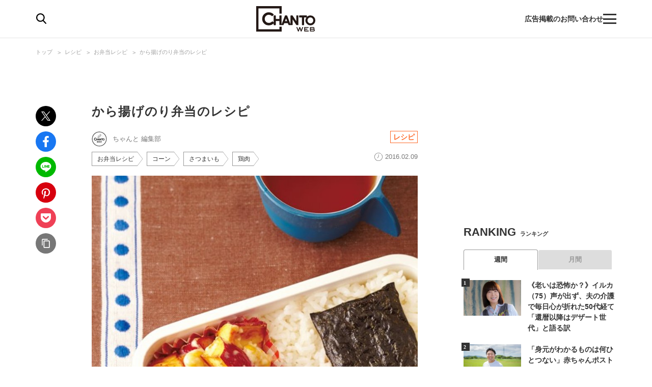

--- FILE ---
content_type: application/javascript; charset=utf-8
request_url: https://fundingchoicesmessages.google.com/f/AGSKWxXO08Bzr7lVJjBS6tyyyxhsnyZJRuM_BEslU0Myz0xdMYiF5xYGLwCU3fWvTaIsSYloDywsKJtdYZ0ysMPdft4xiIQoqwAVdfl1-STwLyOCeenUZmsdYeiC5m3cBZMzs3PNrvD4icoS8s0W7de8ZNQLf3BQws16-B33Sw-M8EWqrLemcKUirn42fCyJ/__120x600px./abmw.asp_sidebar_ad_/iframeadsensewrapper.-460x68.
body_size: -1287
content:
window['762fb7b4-00b5-44ba-8023-539e17aaadb4'] = true;

--- FILE ---
content_type: image/svg+xml
request_url: https://chanto.ismcdn.jp/common/images/common/footer_line.svg?rd=202601211054
body_size: 362
content:
<svg height="17.347" viewBox="0 0 18.205 17.347" width="18.205" xmlns="http://www.w3.org/2000/svg"><path d="m534.6 207.041c0-4.073-4.083-7.387-9.1-7.387s-9.1 3.314-9.1 7.387c0 3.652 3.238 6.71 7.613 7.288.3.064.7.2.8.449a1.87 1.87 0 0 1 .029.823s-.107.642-.13.779c-.04.23-.183.9.788.491a29.389 29.389 0 0 0 7.152-5.285 6.572 6.572 0 0 0 1.948-4.545zm-12.314 2.175a.177.177 0 0 1 -.177.177h-2.551a.176.176 0 0 1 -.123-.049.175.175 0 0 1 -.05-.122v-3.972a.177.177 0 0 1 .177-.177h.639a.177.177 0 0 1 .177.177v3.15h1.735a.177.177 0 0 1 .177.177zm1.539 0a.177.177 0 0 1 -.177.177h-.639a.177.177 0 0 1 -.177-.177v-3.966a.177.177 0 0 1 .177-.177h.639a.177.177 0 0 1 .177.177zm4.395 0a.177.177 0 0 1 -.177.177h-.643a.182.182 0 0 1 -.045-.006h-.012-.005-.009-.008l-.011-.006a.177.177 0 0 1 -.045-.044l-1.82-2.458v2.356a.177.177 0 0 1 -.177.177h-.638a.177.177 0 0 1 -.177-.177v-3.985a.177.177 0 0 1 .177-.177h.67.01.006.01.006.01.006l.009.005h.005l.009.006.01.008.011.011a.158.158 0 0 1 .014.018l1.818 2.455v-2.326a.177.177 0 0 1 .177-.177h.638a.177.177 0 0 1 .177.177zm3.526-3.327a.177.177 0 0 1 -.177.177h-1.735v.67h1.735a.177.177 0 0 1 .177.178v.638a.177.177 0 0 1 -.177.177h-1.735v.67h1.735a.177.177 0 0 1 .177.177v.639a.177.177 0 0 1 -.177.177h-2.551a.177.177 0 0 1 -.122-.05.175.175 0 0 1 -.05-.122v-3.97a.176.176 0 0 1 .049-.122.175.175 0 0 1 .123-.05h2.551a.177.177 0 0 1 .177.177z" fill="#333" transform="translate(-516.393 -199.654)"/></svg>

--- FILE ---
content_type: text/javascript; charset=UTF-8
request_url: https://yads.yjtag.yahoo.co.jp/tag?s=67170_572509&fr_id=yads_2222787-0&p_elem=ad1&u=https%3A%2F%2Fchanto.jp.net%2Farticles%2F-%2F3099%3Fdisplay%3Db&pv_ts=1769107119805&cu=https%3A%2F%2Fchanto.jp.net%2Farticles%2F-%2F3099%3Fdisplay%3Db&suid=678fd5ae-5c3f-44f2-92fc-f4d8b574be77
body_size: 862
content:
yadsDispatchDeliverProduct({"dsCode":"67170_572509","patternCode":"67170_572509-607383","outputType":"js_frame","targetID":"ad1","requestID":"996674f0d57fb5e4a21a6842112cb756","products":[{"adprodsetCode":"67170_572509-607383-642284","adprodType":3,"adTag":"<script onerror='YJ_YADS.passback()' src='https://yads.yjtag.yahoo.co.jp/yda?adprodset=67170_572509-607383-642284&cb=176910712576&cu=https%3A%2F%2Fchanto.jp.net%2Farticles%2F-%2F3099%3Fdisplay%3Db&p_elem=ad1&pv_id=996674f0d57fb5e4a21a6842112cb756&suid=678fd5ae-5c3f-44f2-92fc-f4d8b574be77&u=https%3A%2F%2Fchanto.jp.net%2Farticles%2F-%2F3099%3Fdisplay%3Db' type='text/javascript'></script>","width":"300","height":"250","iframeFlag":1},{"adprodsetCode":"67170_572509-607383-642285","adprodType":5,"adTag":"<script type=\"text/javascript\">(function(){var prefix=window.location.protocol=='https:'?'https://s.':'http://ah.';document.write('<a href=\"http://promotionalads.yahoo.co.jp/quality/\" target=\"_blank\"> <img src=\"' + prefix + 'yimg.jp/images/im/innerad/QC_300_250.jpg\" width=\"300\" height=\"250\" border=\"0\"> </img> </a> ');})()</script>","width":"300","height":"250"}],"measurable":1,"frameTag":"<div style=\"text-align:center;\"><iframe src=\"https://s.yimg.jp/images/listing/tool/yads/yads-iframe.html?s=67170_572509&fr_id=yads_2222787-0&p_elem=ad1&u=https%3A%2F%2Fchanto.jp.net%2Farticles%2F-%2F3099%3Fdisplay%3Db&pv_ts=1769107119805&cu=https%3A%2F%2Fchanto.jp.net%2Farticles%2F-%2F3099%3Fdisplay%3Db&suid=678fd5ae-5c3f-44f2-92fc-f4d8b574be77\" style=\"border:none;clear:both;display:block;margin:auto;overflow:hidden\" allowtransparency=\"true\" data-resize-frame=\"true\" frameborder=\"0\" height=\"250\" id=\"yads_2222787-0\" name=\"yads_2222787-0\" scrolling=\"no\" title=\"Ad Content\" width=\"300\" allow=\"fullscreen; attribution-reporting\" allowfullscreen loading=\"eager\" ></iframe></div>"});

--- FILE ---
content_type: image/svg+xml
request_url: https://chanto.ismcdn.jp/common/images/icon/ico-recipe.svg
body_size: 266
content:
<svg height="19.763" viewBox="0 0 22 19.763" width="22" xmlns="http://www.w3.org/2000/svg"><g fill="#333" transform="translate(.001 -21.652)"><path d="m.685 23.484a11.269 11.269 0 0 1 1.551 5.716v9.467a2.763 2.763 0 0 0 2.757 2.747h9.529a2.771 2.771 0 0 0 2.767-2.747v-12.817h1.826a1.873 1.873 0 0 1 1.861 1.861v6.878a.512.512 0 0 0 1.024 0v-6.879a2.9 2.9 0 0 0 -2.885-2.884h-1.827v-2.657a.538.538 0 0 0 -.537-.517h-16.239a.519.519 0 0 0 -.445.776zm15.58-.808v15.992a1.746 1.746 0 0 1 -1.743 1.723h-9.529a1.738 1.738 0 0 1 -1.733-1.723v-9.468a12.3 12.3 0 0 0 -1.693-6.24l-.159-.285z"/><path d="m205.871 96.6h3.379a.512.512 0 0 0 0-1.024h-3.379a.512.512 0 1 0 0 1.024z" transform="translate(-194.829 -70.131)"/><path d="m205.871 169.8h3.379a.512.512 0 0 0 0-1.024h-3.379a.512.512 0 0 0 0 1.024z" transform="translate(-194.829 -139.582)"/><path d="m205.871 243.009h3.379a.512.512 0 0 0 0-1.024h-3.379a.512.512 0 1 0 0 1.024z" transform="translate(-194.829 -209.034)"/><path d="m205.871 316.215h3.379a.512.512 0 0 0 0-1.024h-3.379a.512.512 0 1 0 0 1.024z" transform="translate(-194.829 -278.486)"/></g></svg>

--- FILE ---
content_type: application/javascript
request_url: https://cpt.geniee.jp/hb/v1/218699/1188/wrapper.min.js
body_size: 20910
content:
(()=>{var O=Object.defineProperty;var G=Object.getOwnPropertySymbols;var U=Object.prototype.hasOwnProperty,D=Object.prototype.propertyIsEnumerable;var E=(S,x,_)=>x in S?O(S,x,{enumerable:!0,configurable:!0,writable:!0,value:_}):S[x]=_,R=(S,x)=>{for(var _ in x||(x={}))U.call(x,_)&&E(S,_,x[_]);if(G)for(var _ of G(x))D.call(x,_)&&E(S,_,x[_]);return S};(()=>{if(window.gn_wrapper_executed){console.warn("This script has been called twice.");return}const S=new URLSearchParams(location.search).get("gn_perf")!==null,x=o=>{!S||performance.mark(["loadScript",o,"start"].join("-"))},_=o=>{if(!!S){performance.mark(["loadScript",o,"end"].join("-"));try{performance.measure(["loadScript",o].join("-"),["loadScript",o,"start"].join("-"),["loadScript",o,"end"].join("-"))}catch(e){console.error(e)}}};window.gn_wrapper_executed=!0,window.gn_wrapper_queue=window.gn_wrapper_queue||[],window.googletag=window.googletag||{},window.googletag.cmd=window.googletag.cmd||[],window.gnpb=window.gnpb||{},window.gnpb.que=window.gnpb.que||[],window.gnshbrequest=window.gnshbrequest||{},window.gnshbrequest.cmd=window.gnshbrequest.cmd||[],function(o){var i,d,l,s;const e=a=>a?(a^Math.random()*16>>a/4).toString(16):([1e7]+-1e3+-4e3+-8e3+-1e11).replace(/[018]/g,e);o.gn_pvid=(s=(l=o.gn_pvid)!=null?l:(d=(i=o.crypto)==null?void 0:i.randomUUID)==null?void 0:d.call(i))!=null?s:e()}(window),window.gnshbrequest.cmd.push(function(){window.gnshbrequest.registerPassback("1549408"),window.gnshbrequest.registerPassback("1549411"),window.gnshbrequest.registerPassback("1549420"),window.gnshbrequest.registerPassback("1549421"),window.gnshbrequest.registerPassback("1549422"),window.gnshbrequest.registerPassback("1549423"),window.gnshbrequest.registerPassback("1549424"),window.gnshbrequest.registerPassback("1549425"),window.gnshbrequest.registerPassback("1549426"),window.gnshbrequest.registerPassback("1549427"),window.gnshbrequest.registerPassback("1549428"),window.gnshbrequest.registerPassback("1549429"),window.gnshbrequest.registerPassback("1549430"),window.gnshbrequest.registerPassback("1549431"),window.gnshbrequest.registerPassback("1549432"),window.gnshbrequest.registerPassback("1549433"),window.gnshbrequest.registerPassback("1549434"),window.gnshbrequest.registerPassback("1549435"),window.gnshbrequest.registerPassback("1549436"),window.gnshbrequest.registerPassback("1549437"),window.gnshbrequest.registerPassback("1549438"),window.gnshbrequest.registerPassback("1549439"),window.gnshbrequest.registerPassback("1549440"),window.gnshbrequest.registerPassback("1549441"),window.gnshbrequest.registerPassback("1549442"),window.gnshbrequest.registerPassback("1549443"),window.gnshbrequest.registerPassback("1549444"),window.gnshbrequest.registerPassback("1549445"),window.gnshbrequest.registerPassback("1549446"),window.gnshbrequest.registerPassback("1549447"),window.gnshbrequest.registerPassback("1549448"),window.gnshbrequest.registerPassback("1549449"),window.gnshbrequest.registerPassback("1549450"),window.gnshbrequest.registerPassback("1549451"),window.gnshbrequest.registerPassback("1552349"),window.gnshbrequest.registerPassback("1552350"),window.gnshbrequest.registerPassback("1552351"),window.gnshbrequest.registerPassback("1552352"),window.gnshbrequest.registerPassback("1552353"),window.gnshbrequest.registerPassback("1553440"),window.gnshbrequest.registerPassback("1553441"),window.gnshbrequest.registerPassback("1553887"),window.gnshbrequest.registerPassback("1553888"),window.gnshbrequest.registerPassback("1553891"),window.gnshbrequest.registerPassback("1553892"),window.gnshbrequest.registerPassback("1553893"),window.gnshbrequest.registerPassback("1553894"),window.gnshbrequest.registerPassback("1553895"),window.gnshbrequest.registerPassback("1553896"),window.gnshbrequest.registerPassback("1553897"),window.gnshbrequest.registerPassback("1553898"),window.gnshbrequest.registerPassback("1585000"),window.gnshbrequest.registerPassback("1585001"),window.gnshbrequest.registerPassback("1585002"),window.gnshbrequest.registerPassback("1585003"),window.gnshbrequest.registerPassback("1587390"),window.gnshbrequest.registerPassback("1587391"),window.gnshbrequest.registerPassback("1598157"),window.gnshbrequest.registerPassback("1598351")}),window.addEventListener("message",function(o){o.data.type==="CptApplyPassback"&&window.gnshbrequest.cmd.push(function(){window.gnshbrequest.applyPassback(o.data.target,o.data.org,!0)})}),function(o){var e={CLICK_URL:"##hb_native_linkurl##",IMG_LINK:"##hb_native_image##",TITLE:"##hb_native_title##",SPONSOR:"##hb_native_brand##"},i=`
<style>
    .gn-nad_container-wrap * {
        margin: 0;
        padding: 0;
        box-sizing: border-box;
        font-family: Hiragino Kaku Gothic Pro,\u30D2\u30E9\u30AE\u30CE\u89D2\u30B4 Pro W3,Meiryo,\u30E1\u30A4\u30EA\u30AA,Osaka,MS PGothic,arial,helvetica,sans-serif;
    }

    .gn-nad_container-wrap {
        position: relative;
    }

    .gn-nad_container {
        text-decoration: none;
        display: flex;
        background: #fff;
        position: relative;
        padding: 8px;
        border-bottom: 1px solid #ccc;
    }

    .gn-nad_image-container {
        width: 80px;
        height: 80px;
        margin-right: 10px;
        flex-shrink: 0;
        background: url(${e.IMG_LINK}) no-repeat center center;
        background-size: cover;
    }

    .gn-nad_text-container {
        position: relative;
        width: 100%;
    }

    .gn-nad_text-title {
        display: -webkit-box;
        -webkit-box-orient: vertical;
        -webkit-line-clamp: 3;
        overflow: hidden;
        color: #333;
        line-height: 1.4;
        font-weight: 700;
        font-size: 14px;
        padding-top: 5px;
    }

    .gn-nad_text-optout {
        position: absolute;
        bottom: 0;
        left: 0;
        color: #999;
        font-size: 10px;
    }
</style>
`,d=`
<div class="gn-nad_container-wrap">
    <a class="gn-nad_container" href="${e.CLICK_URL}" target="_blank">
        <div class="gn-nad_image-container">
        </div>
        <div class="gn-nad_text-container">
            <p class="gn-nad_text-title">${e.TITLE}</p>
            <p class="gn-nad_text-optout">PR ${e.SPONSOR}</p>
        </div>
    </a>
</div>
`;o.gn_native_template=`${i}${d}`}(window),window.__gnpb_analytics=!0,window.__gn_prebid_sampling_rate=1;function A(o){if(Math.random()*100<=window.__gn_prebid_sampling_rate&&window.__gnpb_analytics){var i={t:0,mediaId:218699,eventType:o,elapsedTime:Math.floor(performance.now()),loc:window.location.href,rate:window.__gn_prebid_sampling_rate,pvId:window.gn_pvid},d=new Blob([JSON.stringify(i)],{type:"text/plain"});navigator.sendBeacon("https://beacon.geniee.jp",d)}}window.__gn_config={timeout:1500,sessionTimeout:18e4,uam:{use:!0,pubID:"bb49897c-6ae0-4d48-8db0-c4531321096f",externalApstag:!0},mediaId:218699,publisherId:2286,usePolicyChecker:!0,usePPID:!1,bidCurrency:"JPY",prebid:{useRealTimeData:!1,geoEdgeRealTimeDataKey:"",schainSid:"2286",useID5:!0,useSingleRequest:!0},logTransmissionRate:10,singleRequest:!1,isLD:!1,enableOVKindness:!1,useStableVersion:!1},function(o,e){function i(r,p){x(r);var n=e.createElement("script");n.async=!0,n.src=r,n.addEventListener("load",()=>{_(r)}),e.head.appendChild(n),p&&(n.onload=function(){A("gca")})}function d(){var r=navigator.userAgent;return r?r.indexOf("MSIE ")>-1||r.indexOf("Trident/")>-1:!1}i("https://yads.c.yimg.jp/js/yads-async.js",!1),o.gnslibincluded||(i("https://cpt.geniee.jp/hb/v1/lib/prebid-v9.50.0-a1fef48e.js",!1),d()?i("https://cpt.geniee.jp/hb/v1/lib/gnshbrequest-v5.6.0.es5.js",!0):i("https://cpt.geniee.jp/hb/v1/lib/gnshbrequest-v5.6.0.js",!0),o.gnslibincluded=!0,i("https://cpt.geniee.jp/hb/v1/218699/iago.min.js",!1));var l={SPONSORED:1,DESC:2,RATING:3,LIKES:4,DOWNLOADS:5,PRICE:6,SALEPRICE:7,PHONE:8,ADDRESS:9,DESC2:10,DISPLAYURL:11,CTATEXT:12},s={ICON:1,MAIN_IMAGE:3};const a={assets:[{id:1,required:1,img:{type:s.MAIN_IMAGE,w:300,h:100}},{id:2,required:1,title:{len:80}},{id:3,required:1,data:{type:l.SPONSORED}},{id:4,required:1,data:{type:l.DESC}}]};var t=[{gn_hb:1,aladdinZoneInfo:{id:1551460,size:[1,1]},formatSpec:{id:5,params:{closeButton:{id:2,param:{position:3,size:24,color:"#FFFFFF",text:"close",fontSize:16}}}},limitation:{location:{type:"deny",locations:["^.+/comic.*$","^.+/photo.*$","^.+display=.*$","^.+list.*$","^.+page=.*$","^https?://chanto.jp.net/?$","^https?://chanto.jp.net/articles/-/1006668?$"]},adxTryCount:1,frequencyAvailableMinutes:1,frequencyCount:1,adxFrequencyCapMinutes:1},id:91557,gamId:"9116787",childGamId:"282455163",code:"1551460",weight:1,codes:[{code:"1551460",weight:1}],slotSizes:[[300,250],[336,280],[320,480],[336,280],[320,180]],mediaTypes:{banner:{sizes:[[300,250],[336,280],[320,480],[336,280],[320,180],[1,1]],pos:7}},maxWidthBreakpoint:767,minWidthBreakpoint:0,bids:[{bidder:"logicad",params:{tid:"KwzV"},isPrestitial:!1,video:!1},{bidder:"logicad",params:{tid:"NGdZ"},isPrestitial:!1,video:!1},{bidder:"logicad",params:{tid:"LwDp"},isPrestitial:!1,video:!1},{bidder:"logicad",params:{tid:"YQDe"},isPrestitial:!1,video:!1},{bidder:"pubmatic",params:{publisherId:"157786",adSlot:"6295694"},isPrestitial:!1,video:!1},{bidder:"yieldone",params:{placementId:"274689"},isPrestitial:!1,video:!1},{bidder:"medianet",params:{cid:"8CUBSU272",crid:"184621875"},isPrestitial:!1,video:!1},{bidder:"geniee",params:{invalidImpBeacon:!0,zoneId:1551460},isPrestitial:!0,video:!1},{bidder:"geniee",params:{invalidImpBeacon:!0,zoneId:1584317},isPrestitial:!1,video:!1},{bidder:"appnexus",params:{placementId:"35140364"},isPrestitial:!1,video:!1},{bidder:"appnexus",params:{placementId:"36023887"},isPrestitial:!0,video:!1},{bidder:"fluct",params:{tagId:"43652:1000297971",groupId:"1000186810"},isPrestitial:!1,video:!1}],useUam:!0,usePrebid:!0,useSafeFrame:!1,useBulkBidRequest:!0,refresh:{use:!1,count:0,gamPolicyInterval:0,viewableInterval:0,excludeAladdin:!1,prebidRefreshPolicies:[]},stopGamTraffic:!1,__unstable_logCommit:!1,allowGAMFluidSize:!1},{gn_hb:1,aladdinZoneInfo:{id:1551461,size:[1,1]},formatSpec:{id:5,params:{closeButton:{id:1,param:{position:4,size:44,clickableAreaSize:44,color:"#FFFFFF"}}}},limitation:{location:{type:"deny",locations:["^.+/comic.*$","^.+/photo.*$","^.+display=.*$","^.+page=.*$","^https?://chanto.jp.net/?$","^https?://chanto.jp.net/articles/-/1006668?$"]},adxTryCount:1,frequencyAvailableMinutes:1,frequencyCount:1,adxFrequencyCapMinutes:1},id:91592,gamId:"9116787",childGamId:"282455163",code:"1551461",weight:1,codes:[{code:"1551461",weight:1}],slotSizes:[[300,250],[320,480],[336,280]],mediaTypes:{banner:{sizes:[[300,250],[320,480],[336,280],[1,1]],pos:7}},maxWidthBreakpoint:2560,minWidthBreakpoint:767,bids:[{bidder:"geniee",params:{invalidImpBeacon:!0,zoneId:1551461},isPrestitial:!0,video:!1}],useUam:!1,usePrebid:!0,useSafeFrame:!1,useBulkBidRequest:!0,refresh:{use:!1,count:0,gamPolicyInterval:0,viewableInterval:0,excludeAladdin:!1,prebidRefreshPolicies:[]},stopGamTraffic:!1,__unstable_logCommit:!1,allowGAMFluidSize:!1},{gn_hb:1,slotDiv:"1549408",fillzone:{id:1549408,size:[728,90],fillNoAd:!0},formatSpec:{id:10,params:{useHeaderOV:!1,preventsInvisibleAdClick:!1,preventsBottomContentOverlap:!0,bgColor:"rgba(0,0,0,0.35)",closeButton:{position:5,color:"rgba(0,0,0,1.00)",bgColor:"rgba(0,0,0,0.00)",sideSize:30}}},id:87202,gamId:"9116787",childGamId:"282455163",code:"1549408",weight:1,codes:[{code:"1549408",weight:1}],slotSizes:[[728,90]],mediaTypes:{banner:{sizes:[[728,90]],pos:1}},maxWidthBreakpoint:2560,minWidthBreakpoint:767,bids:[{bidder:"rtbhouse",params:{publisherId:"hcUYQSExruVUvsQPCBs1",region:"prebid-asia",bidfloor:0},isPrestitial:!1,video:!1},{bidder:"pubmatic",params:{publisherId:"157786",adSlot:"5392176"},isPrestitial:!1,video:!1},{bidder:"appnexus",params:{placementId:"31027760"},isPrestitial:!1,video:!1},{bidder:"logicad",params:{tid:"AjLo"},isPrestitial:!1,video:!1},{bidder:"logicad",params:{tid:"Ejow"},isPrestitial:!1,video:!1},{bidder:"yieldone",params:{placementId:"242319"},isPrestitial:!1,video:!1},{bidder:"rubicon",params:{zoneId:"3144582",accountId:"11534",siteId:"523194",position:"atf",bidonmultiformat:!0},isPrestitial:!1,video:!0},{bidder:"openx",params:{platform:"openx",unit:"561113119",delDomain:"genieejapan-d.openx.net"},isPrestitial:!1,video:!1},{bidder:"fluct",params:{tagId:"43956:1000297982",groupId:"1000187836"},isPrestitial:!1,video:!1}],useUam:!0,usePrebid:!0,useSafeFrame:!1,useBulkBidRequest:!0,refresh:{use:!0,count:100,gamPolicyInterval:3e4,viewableInterval:3e4,excludeAladdin:!0,prebidRefreshPolicies:[]},stopGamTraffic:!1,__unstable_logCommit:!0,allowGAMFluidSize:!1,floor:{iOS:31,android:31,others:31},video:{size:[728,90]}},{gn_hb:1,slotDiv:"1549420",fillzone:{id:1549420,size:[300,250],fillNoAd:!0},formatSpec:{id:1,params:{}},id:87229,gamId:"9116787",childGamId:"282455163",code:"1549420",weight:1,codes:[{code:"1549420",weight:1}],slotSizes:[[300,250],[1,1],[336,280]],mediaTypes:{banner:{sizes:[[300,250],[1,1],[336,280]],pos:1}},maxWidthBreakpoint:2560,minWidthBreakpoint:767,bids:[{bidder:"rtbhouse",params:{publisherId:"hcUYQSExruVUvsQPCBs1",region:"prebid-asia",bidfloor:0},isPrestitial:!1,video:!1},{bidder:"pubmatic",params:{publisherId:"157786",adSlot:"5392178"},isPrestitial:!1,video:!1},{bidder:"appnexus",params:{placementId:"31027762"},isPrestitial:!1,video:!1},{bidder:"ogury",params:{assetKey:"OGY-E595ACE0EE0D",adUnitId:"wd-hb-stdb-chanto-genie-kwwdwiwxgumg"},isPrestitial:!1,video:!1}],useUam:!0,usePrebid:!0,useSafeFrame:!1,useBulkBidRequest:!0,refresh:{use:!1,count:0,gamPolicyInterval:0,viewableInterval:0,excludeAladdin:!1,prebidRefreshPolicies:[]},stopGamTraffic:!1,__unstable_logCommit:!1,allowGAMFluidSize:!0,floor:{iOS:14,android:14,others:14}},{gn_hb:1,slotDiv:"1549421",fillzone:{id:1549421,size:[300,250],fillNoAd:!1},formatSpec:{id:1,params:{}},id:87222,gamId:"9116787",childGamId:"282455163",code:"1549421",weight:1,codes:[{code:"1549421",weight:1}],slotSizes:[[300,250],[336,280],[300,600],[1,1]],mediaTypes:{banner:{sizes:[[300,250],[336,280],[300,600],[1,1]],pos:1}},maxWidthBreakpoint:2560,minWidthBreakpoint:767,bids:[{bidder:"rtbhouse",params:{publisherId:"hcUYQSExruVUvsQPCBs1",region:"prebid-asia",bidfloor:0},isPrestitial:!1,video:!1},{bidder:"pubmatic",params:{publisherId:"157786",adSlot:"5392179"},isPrestitial:!1,video:!1},{bidder:"appnexus",params:{placementId:"31027763"},isPrestitial:!1,video:!1},{bidder:"yieldone",params:{placementId:"242326"},isPrestitial:!1,video:!1}],useUam:!0,usePrebid:!0,useSafeFrame:!1,useBulkBidRequest:!0,refresh:{use:!1,count:0,gamPolicyInterval:0,viewableInterval:0,excludeAladdin:!1,prebidRefreshPolicies:[]},stopGamTraffic:!1,__unstable_logCommit:!1,allowGAMFluidSize:!0},{gn_hb:1,slotDiv:"1549422",fillzone:{id:1549422,size:[300,250],fillNoAd:!1},formatSpec:{id:1,params:{}},id:87237,gamId:"9116787",childGamId:"282455163",code:"1549422",weight:1,codes:[{code:"1549422",weight:1}],slotSizes:[[300,250],[336,280],[300,600],[1,1]],mediaTypes:{banner:{sizes:[[300,250],[336,280],[300,600],[1,1]],pos:1}},maxWidthBreakpoint:2560,minWidthBreakpoint:767,bids:[{bidder:"rtbhouse",params:{publisherId:"hcUYQSExruVUvsQPCBs1",region:"prebid-asia",bidfloor:0},isPrestitial:!1,video:!1},{bidder:"pubmatic",params:{publisherId:"157786",adSlot:"5392180"},isPrestitial:!1,video:!1},{bidder:"appnexus",params:{placementId:"31027764"},isPrestitial:!1,video:!1},{bidder:"yieldone",params:{placementId:"242327"},isPrestitial:!1,video:!1}],useUam:!0,usePrebid:!0,useSafeFrame:!1,useBulkBidRequest:!0,refresh:{use:!1,count:0,gamPolicyInterval:0,viewableInterval:0,excludeAladdin:!1,prebidRefreshPolicies:[]},stopGamTraffic:!1,__unstable_logCommit:!1,allowGAMFluidSize:!0},{gn_hb:1,slotDiv:"1549423",fillzone:{id:1549423,size:[300,250],fillNoAd:!1},formatSpec:{id:1,params:{}},id:87246,gamId:"9116787",childGamId:"282455163",code:"1549423",weight:1,codes:[{code:"1549423",weight:1}],slotSizes:[[300,250],[336,280],[300,600],[1,1]],mediaTypes:{banner:{sizes:[[300,250],[336,280],[300,600],[1,1]],pos:1}},maxWidthBreakpoint:2560,minWidthBreakpoint:767,bids:[{bidder:"rtbhouse",params:{publisherId:"hcUYQSExruVUvsQPCBs1",region:"prebid-asia",bidfloor:0},isPrestitial:!1,video:!1},{bidder:"pubmatic",params:{publisherId:"157786",adSlot:"5392181"},isPrestitial:!1,video:!1},{bidder:"appnexus",params:{placementId:"31027765"},isPrestitial:!1,video:!1},{bidder:"yieldone",params:{placementId:"242328"},isPrestitial:!1,video:!1}],useUam:!0,usePrebid:!0,useSafeFrame:!1,useBulkBidRequest:!0,refresh:{use:!1,count:0,gamPolicyInterval:0,viewableInterval:0,excludeAladdin:!1,prebidRefreshPolicies:[]},stopGamTraffic:!1,__unstable_logCommit:!1,allowGAMFluidSize:!0},{gn_hb:1,slotDiv:"1549427",fillzone:{id:1549427,size:[300,250],fillNoAd:!0},formatSpec:{id:1,params:{}},id:87292,gamId:"9116787",childGamId:"282455163",code:"1549427",weight:1,codes:[{code:"1549427",weight:1}],slotSizes:[[300,250],[1,1]],mediaTypes:{banner:{sizes:[[300,250],[1,1]],pos:1}},maxWidthBreakpoint:2560,minWidthBreakpoint:767,bids:[{bidder:"rtbhouse",params:{publisherId:"hcUYQSExruVUvsQPCBs1",region:"prebid-asia",bidfloor:0},isPrestitial:!1,video:!1},{bidder:"pubmatic",params:{publisherId:"157786",adSlot:"5392185"},isPrestitial:!1,video:!1},{bidder:"appnexus",params:{placementId:"31027769"},isPrestitial:!1,video:!1}],useUam:!0,usePrebid:!0,useSafeFrame:!1,useBulkBidRequest:!0,refresh:{use:!1,count:0,gamPolicyInterval:0,viewableInterval:0,excludeAladdin:!1,prebidRefreshPolicies:[]},stopGamTraffic:!1,__unstable_logCommit:!1,allowGAMFluidSize:!0,floor:{iOS:21,android:21,others:21}},{gn_hb:1,slotDiv:"1549428",fillzone:{id:1549428,size:[300,250],fillNoAd:!0},formatSpec:{id:1,params:{}},id:87306,gamId:"9116787",childGamId:"282455163",code:"1549428",weight:1,codes:[{code:"1549428",weight:1}],slotSizes:[[300,250],[1,1]],mediaTypes:{banner:{sizes:[[300,250],[1,1]],pos:1}},maxWidthBreakpoint:2560,minWidthBreakpoint:767,bids:[{bidder:"rtbhouse",params:{publisherId:"hcUYQSExruVUvsQPCBs1",region:"prebid-asia",bidfloor:0},isPrestitial:!1,video:!1},{bidder:"appnexus",params:{placementId:"31027770"},isPrestitial:!1,video:!1}],useUam:!0,usePrebid:!0,useSafeFrame:!1,useBulkBidRequest:!0,refresh:{use:!1,count:0,gamPolicyInterval:0,viewableInterval:0,excludeAladdin:!1,prebidRefreshPolicies:[]},stopGamTraffic:!1,__unstable_logCommit:!1,allowGAMFluidSize:!0,floor:{iOS:21,android:21,others:21}},{gn_hb:1,slotDiv:"1549429",fillzone:{id:1549429,size:[300,250],fillNoAd:!0},formatSpec:{id:1,params:{}},id:87321,gamId:"9116787",childGamId:"282455163",code:"1549429",weight:1,codes:[{code:"1549429",weight:1}],slotSizes:[[300,250],[1,1]],mediaTypes:{banner:{sizes:[[300,250],[1,1]],pos:1}},maxWidthBreakpoint:2560,minWidthBreakpoint:767,bids:[{bidder:"rtbhouse",params:{publisherId:"hcUYQSExruVUvsQPCBs1",region:"prebid-asia",bidfloor:0},isPrestitial:!1,video:!1},{bidder:"pubmatic",params:{publisherId:"157786",adSlot:"5392187"},isPrestitial:!1,video:!1},{bidder:"appnexus",params:{placementId:"31027771"},isPrestitial:!1,video:!1}],useUam:!0,usePrebid:!0,useSafeFrame:!1,useBulkBidRequest:!0,refresh:{use:!1,count:0,gamPolicyInterval:0,viewableInterval:0,excludeAladdin:!1,prebidRefreshPolicies:[]},stopGamTraffic:!1,__unstable_logCommit:!1,allowGAMFluidSize:!0,floor:{iOS:21,android:21,others:21}},{gn_hb:1,slotDiv:"1549430",fillzone:{id:1549430,size:[300,250],fillNoAd:!0},formatSpec:{id:1,params:{}},id:87337,gamId:"9116787",childGamId:"282455163",code:"1549430",weight:1,codes:[{code:"1549430",weight:1}],slotSizes:[[300,250],[1,1],[320,180]],mediaTypes:{banner:{sizes:[[300,250],[1,1],[320,180]],pos:1}},maxWidthBreakpoint:2560,minWidthBreakpoint:767,bids:[{bidder:"rtbhouse",params:{publisherId:"hcUYQSExruVUvsQPCBs1",region:"prebid-asia",bidfloor:0},isPrestitial:!1,video:!1},{bidder:"pubmatic",params:{publisherId:"157786",adSlot:"5392188"},isPrestitial:!1,video:!1},{bidder:"appnexus",params:{placementId:"31027772"},isPrestitial:!1,video:!1}],useUam:!0,usePrebid:!0,useSafeFrame:!1,useBulkBidRequest:!0,refresh:{use:!1,count:0,gamPolicyInterval:0,viewableInterval:0,excludeAladdin:!1,prebidRefreshPolicies:[]},stopGamTraffic:!1,__unstable_logCommit:!1,allowGAMFluidSize:!0,floor:{iOS:26,android:26,others:26}},{gn_hb:1,slotDiv:"1549431",fillzone:{id:1549431,size:[728,90],fillNoAd:!0},formatSpec:{id:10,params:{useHeaderOV:!1,preventsInvisibleAdClick:!1,preventsBottomContentOverlap:!0,bgColor:"rgba(0,0,0,0.35)",closeButton:{position:5,color:"rgba(0,0,0,1.00)",bgColor:"rgba(0,0,0,0.00)",sideSize:30}}},id:87204,gamId:"9116787",childGamId:"282455163",code:"1549431",weight:1,codes:[{code:"1549431",weight:1}],slotSizes:[[728,90]],mediaTypes:{banner:{sizes:[[728,90]],pos:1}},maxWidthBreakpoint:2560,minWidthBreakpoint:767,bids:[{bidder:"rtbhouse",params:{publisherId:"hcUYQSExruVUvsQPCBs1",region:"prebid-asia",bidfloor:0},isPrestitial:!1,video:!1},{bidder:"pubmatic",params:{publisherId:"157786",adSlot:"5392189"},isPrestitial:!1,video:!1},{bidder:"appnexus",params:{placementId:"31027773"},isPrestitial:!1,video:!1},{bidder:"logicad",params:{tid:"dL4Q"},isPrestitial:!1,video:!1},{bidder:"logicad",params:{tid:"ke4Q"},isPrestitial:!1,video:!1},{bidder:"rubicon",params:{zoneId:"3144586",accountId:"11534",siteId:"523194",position:"atf",bidonmultiformat:!0},isPrestitial:!1,video:!0},{bidder:"openx",params:{platform:"openx",unit:"561113120",delDomain:"genieejapan-d.openx.net"},isPrestitial:!1,video:!1}],useUam:!0,usePrebid:!0,useSafeFrame:!1,useBulkBidRequest:!0,refresh:{use:!0,count:100,gamPolicyInterval:3e4,viewableInterval:3e4,excludeAladdin:!0,prebidRefreshPolicies:[]},stopGamTraffic:!1,__unstable_logCommit:!0,allowGAMFluidSize:!1,floor:{iOS:37,android:37,others:37},video:{size:[728,90]}},{gn_hb:1,slotDiv:"1549432",fillzone:{id:1549432,size:[970,250],fillNoAd:!0},formatSpec:{id:1,params:{}},id:87354,gamId:"9116787",childGamId:"282455163",code:"1549432",weight:1,codes:[{code:"1549432",weight:1}],slotSizes:[[970,250],[1,1]],mediaTypes:{banner:{sizes:[[970,250],[1,1]],pos:1}},maxWidthBreakpoint:2560,minWidthBreakpoint:767,bids:[{bidder:"rtbhouse",params:{publisherId:"hcUYQSExruVUvsQPCBs1",region:"prebid-asia",bidfloor:0},isPrestitial:!1,video:!1},{bidder:"appnexus",params:{placementId:"31027774"},isPrestitial:!1,video:!1}],useUam:!0,usePrebid:!0,useSafeFrame:!1,useBulkBidRequest:!0,refresh:{use:!1,count:0,gamPolicyInterval:0,viewableInterval:0,excludeAladdin:!1,prebidRefreshPolicies:[]},stopGamTraffic:!1,__unstable_logCommit:!1,allowGAMFluidSize:!0,floor:{iOS:34,android:34,others:34}},{gn_hb:1,slotDiv:"1549433",fillzone:{id:1549433,size:[300,250],fillNoAd:!0},formatSpec:{id:1,params:{}},id:87372,gamId:"9116787",childGamId:"282455163",code:"1549433",weight:1,codes:[{code:"1549433",weight:1}],slotSizes:[[300,250],[336,280],[300,600],[1,1],[320,480],[336,280]],mediaTypes:{banner:{sizes:[[300,250],[336,280],[300,600],[1,1],[320,480],[336,280]],pos:1}},maxWidthBreakpoint:2560,minWidthBreakpoint:767,bids:[{bidder:"rtbhouse",params:{publisherId:"hcUYQSExruVUvsQPCBs1",region:"prebid-asia",bidfloor:0},isPrestitial:!1,video:!1},{bidder:"pubmatic",params:{publisherId:"157786",adSlot:"5392190"},isPrestitial:!1,video:!1},{bidder:"appnexus",params:{placementId:"31027775"},isPrestitial:!1,video:!1}],useUam:!0,usePrebid:!0,useSafeFrame:!1,useBulkBidRequest:!0,refresh:{use:!1,count:0,gamPolicyInterval:0,viewableInterval:0,excludeAladdin:!1,prebidRefreshPolicies:[]},stopGamTraffic:!1,__unstable_logCommit:!1,allowGAMFluidSize:!0,floor:{iOS:22,android:22,others:22}},{gn_hb:1,slotDiv:"1549434",fillzone:{id:1549434,size:[300,250],fillNoAd:!1},formatSpec:{id:1,params:{}},id:87391,gamId:"9116787",childGamId:"282455163",code:"1549434",weight:1,codes:[{code:"1549434",weight:1}],slotSizes:[[300,250],[336,280],[300,600],[1,1]],mediaTypes:{banner:{sizes:[[300,250],[336,280],[300,600],[1,1]],pos:1}},maxWidthBreakpoint:2560,minWidthBreakpoint:767,bids:[{bidder:"rtbhouse",params:{publisherId:"hcUYQSExruVUvsQPCBs1",region:"prebid-asia",bidfloor:0},isPrestitial:!1,video:!1},{bidder:"pubmatic",params:{publisherId:"157786",adSlot:"5392191"},isPrestitial:!1,video:!1},{bidder:"appnexus",params:{placementId:"31027776"},isPrestitial:!1,video:!1},{bidder:"yieldone",params:{placementId:"242338"},isPrestitial:!1,video:!1}],useUam:!0,usePrebid:!0,useSafeFrame:!1,useBulkBidRequest:!0,refresh:{use:!1,count:0,gamPolicyInterval:0,viewableInterval:0,excludeAladdin:!1,prebidRefreshPolicies:[]},stopGamTraffic:!1,__unstable_logCommit:!1,allowGAMFluidSize:!0},{gn_hb:1,slotDiv:"1549435",fillzone:{id:1549435,size:[300,250],fillNoAd:!0},formatSpec:{id:1,params:{}},id:87411,gamId:"9116787",childGamId:"282455163",code:"1549435",weight:1,codes:[{code:"1549435",weight:1}],slotSizes:[[300,250],[336,280],[300,600],[1,1],[320,480],[336,280]],mediaTypes:{banner:{sizes:[[300,250],[336,280],[300,600],[1,1],[320,480],[336,280]],pos:1}},maxWidthBreakpoint:2560,minWidthBreakpoint:767,bids:[{bidder:"rtbhouse",params:{publisherId:"hcUYQSExruVUvsQPCBs1",region:"prebid-asia",bidfloor:0},isPrestitial:!1,video:!1},{bidder:"pubmatic",params:{publisherId:"157786",adSlot:"5392192"},isPrestitial:!1,video:!1},{bidder:"appnexus",params:{placementId:"31027756"},isPrestitial:!1,video:!1}],useUam:!0,usePrebid:!0,useSafeFrame:!1,useBulkBidRequest:!0,refresh:{use:!1,count:0,gamPolicyInterval:0,viewableInterval:0,excludeAladdin:!1,prebidRefreshPolicies:[]},stopGamTraffic:!1,__unstable_logCommit:!1,allowGAMFluidSize:!0,floor:{iOS:22,android:22,others:22}},{gn_hb:1,slotDiv:"1549436",fillzone:{id:1549436,size:[300,250],fillNoAd:!0},formatSpec:{id:1,params:{}},id:87432,gamId:"9116787",childGamId:"282455163",code:"1549436",weight:1,codes:[{code:"1549436",weight:1}],slotSizes:[[300,250],[336,280],[1,1],[336,280]],mediaTypes:{banner:{sizes:[[300,250],[336,280],[1,1],[336,280]],pos:1}},maxWidthBreakpoint:2560,minWidthBreakpoint:767,bids:[{bidder:"rtbhouse",params:{publisherId:"hcUYQSExruVUvsQPCBs1",region:"prebid-asia",bidfloor:0},isPrestitial:!1,video:!1},{bidder:"pubmatic",params:{publisherId:"157786",adSlot:"5392193"},isPrestitial:!1,video:!1},{bidder:"appnexus",params:{placementId:"31027757"},isPrestitial:!1,video:!1}],useUam:!0,usePrebid:!0,useSafeFrame:!1,useBulkBidRequest:!0,refresh:{use:!1,count:0,gamPolicyInterval:0,viewableInterval:0,excludeAladdin:!1,prebidRefreshPolicies:[]},stopGamTraffic:!1,__unstable_logCommit:!1,allowGAMFluidSize:!0,floor:{iOS:51,android:51,others:51}},{gn_hb:1,slotDiv:"1549437",fillzone:{id:1549437,size:[300,250],fillNoAd:!0},formatSpec:{id:1,params:{}},id:87454,gamId:"9116787",childGamId:"282455163",code:"1549437",weight:1,codes:[{code:"1549437",weight:1}],slotSizes:[[300,250],[336,280],[1,1],[336,280]],mediaTypes:{banner:{sizes:[[300,250],[336,280],[1,1],[336,280]],pos:1}},maxWidthBreakpoint:2560,minWidthBreakpoint:767,bids:[{bidder:"rtbhouse",params:{publisherId:"hcUYQSExruVUvsQPCBs1",region:"prebid-asia",bidfloor:0},isPrestitial:!1,video:!1},{bidder:"pubmatic",params:{publisherId:"157786",adSlot:"5392194"},isPrestitial:!1,video:!1},{bidder:"appnexus",params:{placementId:"31027758"},isPrestitial:!1,video:!1}],useUam:!0,usePrebid:!0,useSafeFrame:!1,useBulkBidRequest:!0,refresh:{use:!1,count:0,gamPolicyInterval:0,viewableInterval:0,excludeAladdin:!1,prebidRefreshPolicies:[]},stopGamTraffic:!1,__unstable_logCommit:!1,allowGAMFluidSize:!0,floor:{iOS:48,android:48,others:48}},{gn_hb:1,slotDiv:"1549439",fillzone:{id:1549439,size:[320,100],fillNoAd:!0},formatSpec:{id:10,params:{useHeaderOV:!1,preventsInvisibleAdClick:!0,preventsBottomContentOverlap:!0,bgColor:"rgba(0,0,0,0.00)",closeButton:{position:5,color:"rgba(0,0,0,1.00)",bgColor:"rgba(0,0,0,0.00)",sideSize:13},expansion:{maxHeight:200,useComplementBar:!1}}},id:87207,gamId:"9116787",childGamId:"282455163",code:"1549439",weight:1,codes:[{code:"1549439",weight:1}],slotSizes:[[320,50],[320,100],[320,120],[320,150]],mediaTypes:{banner:{sizes:[[320,50],[320,100],[320,120],[320,150]],pos:1}},maxWidthBreakpoint:767,minWidthBreakpoint:0,bids:[{bidder:"rtbhouse",params:{publisherId:"hcUYQSExruVUvsQPCBs1",region:"prebid-asia",bidfloor:0},isPrestitial:!1,video:!1},{bidder:"pubmatic",params:{publisherId:"157786",adSlot:"5392195"},isPrestitial:!1,video:!1},{bidder:"appnexus",params:{placementId:"31027777"},isPrestitial:!1,video:!1},{bidder:"logicad",params:{tid:"gBOe"},isPrestitial:!1,video:!1},{bidder:"logicad",params:{tid:"GrZa"},isPrestitial:!1,video:!1},{bidder:"yieldone",params:{placementId:"242321"},isPrestitial:!1,video:!1},{bidder:"rubicon",params:{zoneId:"3144590",accountId:"11534",siteId:"523194",position:"atf",bidonmultiformat:!0},isPrestitial:!1,video:!0},{bidder:"criteo",params:{networkId:8616,uid:438887},isPrestitial:!1,video:!1},{bidder:"criteo",params:{networkId:8616,uid:438891},isPrestitial:!1,video:!1},{bidder:"criteo",params:{networkId:8616,uid:438899},isPrestitial:!1,video:!1},{bidder:"criteo",params:{networkId:8616,uid:438903},isPrestitial:!1,video:!1},{bidder:"openx",params:{platform:"openx",unit:"560927887",delDomain:"genieejapan-d.openx.net"},isPrestitial:!1,video:!1},{bidder:"medianet",params:{cid:"8CUBSU272",crid:"368344142"},isPrestitial:!1,video:!1},{bidder:"adgeneration",params:{id:"207878"},isPrestitial:!1,video:!1},{bidder:"ogury",params:{assetKey:"OGY-E595ACE0EE0D",adUnitId:"wm-hb-foot-chanto-genie-lbd00c0edopu"},isPrestitial:!1,video:!1},{bidder:"fluct",params:{tagId:"43652:1000296621",groupId:"1000186810"},isPrestitial:!1,video:!1},{bidder:"geniee",params:{invalidImpBeacon:!1,zoneId:1584286},isPrestitial:!1,video:!1},{bidder:"unicorn",params:{publisherId:9116787,accountId:257717,mediaId:"chanto.jp.net"},isPrestitial:!1,video:!1},{bidder:"ix",params:{size:[320,100],siteId:"1309408"},isPrestitial:!1,video:!1},{bidder:"ix",params:{siteId:"1309408",size:[320,120]},isPrestitial:!1,video:!1},{bidder:"ix",params:{size:[320,150],siteId:"1309408"},isPrestitial:!1,video:!1},{bidder:"ix",params:{size:[320,100],siteId:"1309408"},isPrestitial:!1,video:!1},{bidder:"ix",params:{siteId:"1309408",size:[320,120]},isPrestitial:!1,video:!1},{bidder:"ix",params:{siteId:"1309408",size:[320,150]},isPrestitial:!1,video:!1},{bidder:"ix",params:{size:[320,100],siteId:"1309408"},isPrestitial:!1,video:!1},{bidder:"ix",params:{size:[320,120],siteId:"1309408"},isPrestitial:!1,video:!1},{bidder:"ix",params:{siteId:"1309408",size:[320,150]},isPrestitial:!1,video:!1},{bidder:"taboola",params:{publisherId:"1969953",tagId:"1549439_overlay_SP"},isPrestitial:!1,video:!1}],useUam:!0,usePrebid:!0,useSafeFrame:!1,useBulkBidRequest:!0,refresh:{use:!0,count:100,gamPolicyInterval:15e3,viewableInterval:15e3,excludeAladdin:!0,prebidRefreshPolicies:[{bidder:"criteo",mediaType:"banner",minInterval:3e4},{bidder:"logicad",mediaType:"banner",minInterval:99999e3},{bidder:"pubmatic",mediaType:"banner",minInterval:3e4},{bidder:"rubicon",mediaType:"banner",minInterval:3e4},{bidder:"openx",mediaType:"banner",minInterval:3e4},{bidder:"ix",mediaType:"banner",minInterval:3e4},{bidder:"unicorn",mediaType:"banner",minInterval:3e4},{bidder:"adgeneration",mediaType:"banner",minInterval:99999e3},{bidder:"appnexus",mediaType:"banner",minInterval:3e4},{bidder:"medianet",mediaType:"banner",minInterval:99999e3},{bidder:"unruly",mediaType:"banner",minInterval:3e4},{bidder:"adagio",mediaType:"banner",minInterval:99999e3}]},stopGamTraffic:!1,__unstable_logCommit:!0,allowGAMFluidSize:!0,floor:{iOS:50,android:70,others:50},video:{size:[320,100]}},{gn_hb:1,slotDiv:"1549440",fillzone:{id:1549440,size:[300,250],fillNoAd:!0},formatSpec:{id:1,params:{}},id:87501,gamId:"9116787",childGamId:"282455163",code:"1549440",weight:0,codes:[{code:"1549440",weight:1}],slotSizes:[[300,250],[336,280],[320,100],[300,100],[1,1],[336,250],[300,300],[300,280],[336,280]],mediaTypes:{banner:{sizes:[[300,250],[336,280],[320,100],[300,100],[1,1],[336,250],[300,300],[300,280],[336,280]],pos:3}},maxWidthBreakpoint:767,minWidthBreakpoint:0,bids:[{bidder:"pubmatic",params:{publisherId:"157786",adSlot:"5392196"},isPrestitial:!1,video:!1},{bidder:"appnexus",params:{placementId:"31027778"},isPrestitial:!1,video:!1},{bidder:"yieldone",params:{placementId:"242343"},isPrestitial:!1,video:!1},{bidder:"openx",params:{platform:"openx",unit:"561029834",delDomain:"genieejapan-d.openx.net"},isPrestitial:!1,video:!1},{bidder:"fluct",params:{tagId:"43652:1000297973",groupId:"1000186810"},isPrestitial:!1,video:!1},{bidder:"criteo",params:{networkId:8616,uid:472511},isPrestitial:!1,video:!1}],useUam:!0,usePrebid:!0,useSafeFrame:!1,useBulkBidRequest:!0,refresh:{use:!1,count:0,gamPolicyInterval:0,viewableInterval:0,excludeAladdin:!1,prebidRefreshPolicies:[]},stopGamTraffic:!1,__unstable_logCommit:!1,allowGAMFluidSize:!0,floor:{iOS:30,android:120,others:30}},{gn_hb:1,slotDiv:"1549440",fillzone:{id:1549440,size:[300,250],fillNoAd:!0},formatSpec:{id:1,params:{}},id:100130,gamId:"9116787",childGamId:"282455163",code:"1549440_1",weight:0,codes:[{code:"1549440_1",weight:1}],slotSizes:[[300,250],[336,280],[320,100],[300,100],[1,1],[336,250],[300,300],[300,280],[336,280]],mediaTypes:{banner:{sizes:[[300,250],[336,280],[320,100],[300,100],[1,1],[336,250],[300,300],[300,280],[336,280]],pos:3}},maxWidthBreakpoint:767,minWidthBreakpoint:0,bids:[{bidder:"pubmatic",params:{publisherId:"157786",adSlot:"5392196"},isPrestitial:!1,video:!1},{bidder:"appnexus",params:{placementId:"31027778"},isPrestitial:!1,video:!1},{bidder:"yieldone",params:{placementId:"242343"},isPrestitial:!1,video:!1},{bidder:"openx",params:{platform:"openx",unit:"561029834",delDomain:"genieejapan-d.openx.net"},isPrestitial:!1,video:!1},{bidder:"criteo",params:{networkId:8616,uid:472511},isPrestitial:!1,video:!1}],useUam:!0,usePrebid:!0,useSafeFrame:!1,useBulkBidRequest:!0,refresh:{use:!1,count:0,gamPolicyInterval:0,viewableInterval:0,excludeAladdin:!1,prebidRefreshPolicies:[]},stopGamTraffic:!1,__unstable_logCommit:!1,allowGAMFluidSize:!0,floor:{iOS:30,android:120,others:30}},{gn_hb:1,slotDiv:"1549440",fillzone:{id:1549440,size:[300,250],fillNoAd:!0},formatSpec:{id:1,params:{}},id:100131,gamId:"9116787",childGamId:"282455163",code:"1549440_2",weight:0,codes:[{code:"1549440_2",weight:1}],slotSizes:[[300,250],[336,280],[320,100],[300,100],[1,1],[336,250],[300,280],[300,300],[336,280]],mediaTypes:{banner:{sizes:[[300,250],[336,280],[320,100],[300,100],[1,1],[336,250],[300,280],[300,300],[336,280]],pos:3}},maxWidthBreakpoint:767,minWidthBreakpoint:0,bids:[{bidder:"pubmatic",params:{publisherId:"157786",adSlot:"5392196"},isPrestitial:!1,video:!1},{bidder:"appnexus",params:{placementId:"31027778"},isPrestitial:!1,video:!1},{bidder:"yieldone",params:{placementId:"242343"},isPrestitial:!1,video:!1},{bidder:"openx",params:{platform:"openx",unit:"561029834",delDomain:"genieejapan-d.openx.net"},isPrestitial:!1,video:!1},{bidder:"criteo",params:{networkId:8616,uid:472511},isPrestitial:!1,video:!1}],useUam:!0,usePrebid:!0,useSafeFrame:!1,useBulkBidRequest:!0,refresh:{use:!1,count:0,gamPolicyInterval:0,viewableInterval:0,excludeAladdin:!1,prebidRefreshPolicies:[]},stopGamTraffic:!1,__unstable_logCommit:!1,allowGAMFluidSize:!0,floor:{iOS:30,android:120,others:30}},{gn_hb:1,slotDiv:"1549440",fillzone:{id:1549440,size:[300,250],fillNoAd:!0},formatSpec:{id:1,params:{}},id:100132,gamId:"9116787",childGamId:"282455163",code:"1549440_3",weight:9,codes:[{code:"1549440_3",weight:1}],slotSizes:[[300,250],[336,280],[320,100],[300,100],[1,1],[336,250],[300,300],[300,280],[336,280]],mediaTypes:{banner:{sizes:[[300,250],[336,280],[320,100],[300,100],[1,1],[336,250],[300,300],[300,280],[336,280]],pos:3}},maxWidthBreakpoint:767,minWidthBreakpoint:0,bids:[{bidder:"pubmatic",params:{publisherId:"157786",adSlot:"5392196"},isPrestitial:!1,video:!1},{bidder:"appnexus",params:{placementId:"31027778"},isPrestitial:!1,video:!1},{bidder:"yieldone",params:{placementId:"242343"},isPrestitial:!1,video:!1},{bidder:"openx",params:{platform:"openx",unit:"561029834",delDomain:"genieejapan-d.openx.net"},isPrestitial:!1,video:!1},{bidder:"criteo",params:{networkId:8616,uid:472511},isPrestitial:!1,video:!1}],useUam:!0,usePrebid:!0,useSafeFrame:!1,useBulkBidRequest:!0,refresh:{use:!1,count:0,gamPolicyInterval:0,viewableInterval:0,excludeAladdin:!1,prebidRefreshPolicies:[]},stopGamTraffic:!1,__unstable_logCommit:!1,allowGAMFluidSize:!0,floor:{iOS:30,android:120,others:30}},{gn_hb:1,slotDiv:"1549440",fillzone:{id:1549440,size:[300,250],fillNoAd:!0},formatSpec:{id:1,params:{}},id:100133,gamId:"9116787",childGamId:"282455163",code:"1549440_4",weight:1,codes:[{code:"1549440_4",weight:1}],slotSizes:[[300,250],[336,280],[320,100],[300,100],[1,1],[336,250],[300,300],[300,280],[336,280]],mediaTypes:{banner:{sizes:[[300,250],[336,280],[320,100],[300,100],[1,1],[336,250],[300,300],[300,280],[336,280]],pos:3}},maxWidthBreakpoint:767,minWidthBreakpoint:0,bids:[{bidder:"pubmatic",params:{publisherId:"157786",adSlot:"5392196"},isPrestitial:!1,video:!1},{bidder:"appnexus",params:{placementId:"31027778"},isPrestitial:!1,video:!1},{bidder:"yieldone",params:{placementId:"242343"},isPrestitial:!1,video:!1},{bidder:"openx",params:{platform:"openx",unit:"561029834",delDomain:"genieejapan-d.openx.net"},isPrestitial:!1,video:!1},{bidder:"criteo",params:{networkId:8616,uid:472511},isPrestitial:!1,video:!1}],useUam:!0,usePrebid:!0,useSafeFrame:!1,useBulkBidRequest:!0,refresh:{use:!1,count:0,gamPolicyInterval:0,viewableInterval:0,excludeAladdin:!1,prebidRefreshPolicies:[]},stopGamTraffic:!1,__unstable_logCommit:!1,allowGAMFluidSize:!0,floor:{iOS:30,android:120,others:30}},{gn_hb:1,slotDiv:"1549440",fillzone:{id:1549440,size:[300,250],fillNoAd:!0},formatSpec:{id:1,params:{}},id:100134,gamId:"9116787",childGamId:"282455163",code:"1549440_5",weight:0,codes:[{code:"1549440_5",weight:1}],slotSizes:[[300,250],[336,280],[320,100],[300,100],[1,1],[336,250],[300,300],[300,280],[336,280]],mediaTypes:{banner:{sizes:[[300,250],[336,280],[320,100],[300,100],[1,1],[336,250],[300,300],[300,280],[336,280]],pos:3}},maxWidthBreakpoint:767,minWidthBreakpoint:0,bids:[{bidder:"pubmatic",params:{publisherId:"157786",adSlot:"5392196"},isPrestitial:!1,video:!1},{bidder:"appnexus",params:{placementId:"31027778"},isPrestitial:!1,video:!1},{bidder:"yieldone",params:{placementId:"242343"},isPrestitial:!1,video:!1},{bidder:"openx",params:{platform:"openx",unit:"561029834",delDomain:"genieejapan-d.openx.net"},isPrestitial:!1,video:!1},{bidder:"criteo",params:{networkId:8616,uid:472511},isPrestitial:!1,video:!1}],useUam:!0,usePrebid:!0,useSafeFrame:!1,useBulkBidRequest:!0,refresh:{use:!1,count:0,gamPolicyInterval:0,viewableInterval:0,excludeAladdin:!1,prebidRefreshPolicies:[]},stopGamTraffic:!1,__unstable_logCommit:!1,allowGAMFluidSize:!0,floor:{iOS:30,android:120,others:30}},{gn_hb:1,slotDiv:"1549440",fillzone:{id:1549440,size:[300,250],fillNoAd:!0},formatSpec:{id:1,params:{}},id:100135,gamId:"9116787",childGamId:"282455163",code:"1549440_6",weight:0,codes:[{code:"1549440_6",weight:1}],slotSizes:[[300,250],[336,280],[320,100],[300,100],[1,1],[336,250],[300,280],[300,300],[336,280]],mediaTypes:{banner:{sizes:[[300,250],[336,280],[320,100],[300,100],[1,1],[336,250],[300,280],[300,300],[336,280]],pos:3}},maxWidthBreakpoint:767,minWidthBreakpoint:0,bids:[{bidder:"pubmatic",params:{publisherId:"157786",adSlot:"5392196"},isPrestitial:!1,video:!1},{bidder:"appnexus",params:{placementId:"31027778"},isPrestitial:!1,video:!1},{bidder:"yieldone",params:{placementId:"242343"},isPrestitial:!1,video:!1},{bidder:"openx",params:{platform:"openx",unit:"561029834",delDomain:"genieejapan-d.openx.net"},isPrestitial:!1,video:!1},{bidder:"criteo",params:{networkId:8616,uid:472511},isPrestitial:!1,video:!1}],useUam:!0,usePrebid:!0,useSafeFrame:!1,useBulkBidRequest:!0,refresh:{use:!1,count:0,gamPolicyInterval:0,viewableInterval:0,excludeAladdin:!1,prebidRefreshPolicies:[]},stopGamTraffic:!1,__unstable_logCommit:!1,allowGAMFluidSize:!0,floor:{iOS:30,android:120,others:30}},{gn_hb:1,slotDiv:"1549440",fillzone:{id:1549440,size:[300,250],fillNoAd:!0},formatSpec:{id:1,params:{}},id:100136,gamId:"9116787",childGamId:"282455163",code:"1549440_7",weight:0,codes:[{code:"1549440_7",weight:1}],slotSizes:[[300,250],[336,280],[320,100],[300,100],[1,1],[336,250],[300,280],[300,300],[336,280]],mediaTypes:{banner:{sizes:[[300,250],[336,280],[320,100],[300,100],[1,1],[336,250],[300,280],[300,300],[336,280]],pos:3}},maxWidthBreakpoint:767,minWidthBreakpoint:0,bids:[{bidder:"pubmatic",params:{publisherId:"157786",adSlot:"5392196"},isPrestitial:!1,video:!1},{bidder:"appnexus",params:{placementId:"31027778"},isPrestitial:!1,video:!1},{bidder:"yieldone",params:{placementId:"242343"},isPrestitial:!1,video:!1},{bidder:"openx",params:{platform:"openx",unit:"561029834",delDomain:"genieejapan-d.openx.net"},isPrestitial:!1,video:!1},{bidder:"criteo",params:{networkId:8616,uid:472511},isPrestitial:!1,video:!1}],useUam:!0,usePrebid:!0,useSafeFrame:!1,useBulkBidRequest:!0,refresh:{use:!1,count:0,gamPolicyInterval:0,viewableInterval:0,excludeAladdin:!1,prebidRefreshPolicies:[]},stopGamTraffic:!1,__unstable_logCommit:!1,allowGAMFluidSize:!0,floor:{iOS:30,android:120,others:30}},{gn_hb:1,slotDiv:"1549442",fillzone:{id:1549442,size:[300,250],fillNoAd:!0},formatSpec:{id:13,params:{}},id:87526,gamId:"9116787",childGamId:"282455163",code:"1549442",weight:1,codes:[{code:"1549442",weight:1}],slotSizes:[[300,250],[336,280],[320,180],[1,1],[300,280],[300,300],[300,360],[336,250],[320,180],[336,280]],mediaTypes:{banner:{sizes:[[300,250],[336,280],[320,180],[1,1],[300,280],[300,300],[300,360],[336,250],[320,180],[336,280]],pos:3}},maxWidthBreakpoint:767,minWidthBreakpoint:0,bids:[{bidder:"rtbhouse",params:{publisherId:"hcUYQSExruVUvsQPCBs1",region:"prebid-asia",bidfloor:0},isPrestitial:!1,video:!1},{bidder:"pubmatic",params:{publisherId:"157786",adSlot:"5392198"},isPrestitial:!1,video:!1},{bidder:"appnexus",params:{placementId:"31027780"},isPrestitial:!1,video:!1},{bidder:"invibes",params:{placementId:"invibes_chanto",customEndpoint:"https://prebid.videostep.com/Bid/VideoAdContent"},isPrestitial:!1,video:!1}],useUam:!0,usePrebid:!0,useSafeFrame:!1,useBulkBidRequest:!0,refresh:{use:!1,count:0,gamPolicyInterval:0,viewableInterval:0,excludeAladdin:!1,prebidRefreshPolicies:[]},stopGamTraffic:!1,__unstable_logCommit:!1,allowGAMFluidSize:!0,floor:{iOS:10,android:25,others:10}},{gn_hb:1,slotDiv:"1549443",fillzone:{id:1549443,size:[300,250],fillNoAd:!0},formatSpec:{id:13,params:{}},id:87552,gamId:"9116787",childGamId:"282455163",code:"1549443",weight:1,codes:[{code:"1549443",weight:1}],slotSizes:[[300,250],[336,280],[320,180],[1,1],[320,180],[336,280]],mediaTypes:{banner:{sizes:[[300,250],[336,280],[320,180],[1,1],[320,180],[336,280]],pos:3}},maxWidthBreakpoint:767,minWidthBreakpoint:0,bids:[{bidder:"rtbhouse",params:{publisherId:"hcUYQSExruVUvsQPCBs1",region:"prebid-asia",bidfloor:0},isPrestitial:!1,video:!1},{bidder:"pubmatic",params:{publisherId:"157786",adSlot:"5392199"},isPrestitial:!1,video:!1},{bidder:"unicorn",params:{accountId:257717,publisherId:9116787,mediaId:"chanto.jp.net"},isPrestitial:!1,video:!1},{bidder:"appnexus",params:{placementId:"31027781"},isPrestitial:!1,video:!1},{bidder:"yieldone",params:{placementId:"242345"},isPrestitial:!1,video:!1},{bidder:"openx",params:{platform:"openx",unit:"561029833",delDomain:"genieejapan-d.openx.net"},isPrestitial:!1,video:!1},{bidder:"fluct",params:{groupId:"1000186810",tagId:"43652:1000296620"},isPrestitial:!1,video:!1},{bidder:"uniquest",params:{sid:"OiYQRrm9"},isPrestitial:!1,video:!1},{bidder:"invibes",params:{placementId:"invibes_chanto5",customEndpoint:"https://prebid.videostep.com/Bid/VideoAdContent"},isPrestitial:!1,video:!1},{bidder:"criteo",params:{networkId:8616,uid:472180},isPrestitial:!1,video:!1},{bidder:"ix",params:{size:[1,1],siteId:"1309409"},isPrestitial:!1,video:!1},{bidder:"ix",params:{size:[320,180],siteId:"1309409"},isPrestitial:!1,video:!1},{bidder:"ix",params:{size:[336,280],siteId:"1309409"},isPrestitial:!1,video:!1},{bidder:"ix",params:{size:[1,1],siteId:"1309409"},isPrestitial:!1,video:!1},{bidder:"ix",params:{size:[320,180],siteId:"1309409"},isPrestitial:!1,video:!1},{bidder:"ix",params:{siteId:"1309409",size:[336,280]},isPrestitial:!1,video:!1},{bidder:"ix",params:{size:[320,180],siteId:"1309409"},isPrestitial:!1,video:!1},{bidder:"ix",params:{size:[336,280],siteId:"1309409"},isPrestitial:!1,video:!1},{bidder:"ix",params:{siteId:"1309409",size:[1,1]},isPrestitial:!1,video:!1},{bidder:"unruly",params:{siteId:"296432"},isPrestitial:!1,video:!1}],useUam:!0,usePrebid:!0,useSafeFrame:!1,useBulkBidRequest:!0,refresh:{use:!1,count:0,gamPolicyInterval:0,viewableInterval:0,excludeAladdin:!1,prebidRefreshPolicies:[]},stopGamTraffic:!1,__unstable_logCommit:!1,allowGAMFluidSize:!0,floor:{iOS:27,android:59,others:27}},{gn_hb:1,slotDiv:"1549444",fillzone:{id:1549444,size:[300,250],fillNoAd:!0},formatSpec:{id:13,params:{}},id:87579,gamId:"9116787",childGamId:"282455163",code:"1549444",weight:0,codes:[{code:"1549444",weight:1}],slotSizes:[[300,250],[336,280],[300,600],[320,180],[1,1],[320,480],[320,180],[336,280]],mediaTypes:{banner:{sizes:[[300,250],[336,280],[300,600],[320,180],[1,1],[320,480],[320,180],[336,280]],pos:3}},maxWidthBreakpoint:767,minWidthBreakpoint:0,bids:[{bidder:"rtbhouse",params:{publisherId:"hcUYQSExruVUvsQPCBs1",region:"prebid-asia",bidfloor:0},isPrestitial:!1,video:!1},{bidder:"pubmatic",params:{publisherId:"157786",adSlot:"5392200"},isPrestitial:!1,video:!1},{bidder:"appnexus",params:{placementId:"31027782"},isPrestitial:!1,video:!1},{bidder:"yieldone",params:{placementId:"242346"},isPrestitial:!1,video:!1},{bidder:"openx",params:{platform:"openx",unit:"561029836",delDomain:"genieejapan-d.openx.net"},isPrestitial:!1,video:!1},{bidder:"fluct",params:{tagId:"43652:1000297975",groupId:"1000186810"},isPrestitial:!1,video:!1},{bidder:"ix",params:{siteId:"1309410",size:[320,480]},isPrestitial:!1,video:!1},{bidder:"ix",params:{size:[1,1],siteId:"1309410"},isPrestitial:!1,video:!1},{bidder:"ix",params:{size:[300,600],siteId:"1309410"},isPrestitial:!1,video:!1},{bidder:"ix",params:{siteId:"1309410",size:[320,180]},isPrestitial:!1,video:!1},{bidder:"ix",params:{size:[336,280],siteId:"1309410"},isPrestitial:!1,video:!1},{bidder:"ix",params:{size:[300,600],siteId:"1309410"},isPrestitial:!1,video:!1},{bidder:"ix",params:{siteId:"1309410",size:[320,180]},isPrestitial:!1,video:!1},{bidder:"ix",params:{siteId:"1309410",size:[1,1]},isPrestitial:!1,video:!1},{bidder:"ix",params:{size:[336,280],siteId:"1309410"},isPrestitial:!1,video:!1},{bidder:"ix",params:{siteId:"1309410",size:[320,480]},isPrestitial:!1,video:!1},{bidder:"ix",params:{siteId:"1309410",size:[300,600]},isPrestitial:!1,video:!1},{bidder:"ix",params:{siteId:"1309410",size:[1,1]},isPrestitial:!1,video:!1},{bidder:"ix",params:{size:[320,180],siteId:"1309410"},isPrestitial:!1,video:!1},{bidder:"ix",params:{siteId:"1309410",size:[320,480]},isPrestitial:!1,video:!1},{bidder:"ix",params:{siteId:"1309410",size:[336,280]},isPrestitial:!1,video:!1},{bidder:"unruly",params:{siteId:"296452"},isPrestitial:!1,video:!1}],useUam:!0,usePrebid:!0,useSafeFrame:!1,useBulkBidRequest:!0,refresh:{use:!1,count:0,gamPolicyInterval:0,viewableInterval:0,excludeAladdin:!1,prebidRefreshPolicies:[]},stopGamTraffic:!1,__unstable_logCommit:!1,allowGAMFluidSize:!0,floor:{iOS:40,android:60,others:40}},{gn_hb:1,slotDiv:"1549444",fillzone:{id:1549444,size:[300,250],fillNoAd:!0},formatSpec:{id:13,params:{}},id:99820,gamId:"9116787",childGamId:"282455163",code:"1549444_1",weight:0,codes:[{code:"1549444_1",weight:1}],slotSizes:[[300,250],[336,280],[300,600],[320,180],[1,1],[320,480],[320,180],[336,280]],mediaTypes:{banner:{sizes:[[300,250],[336,280],[300,600],[320,180],[1,1],[320,480],[320,180],[336,280]],pos:3}},maxWidthBreakpoint:767,minWidthBreakpoint:0,bids:[{bidder:"rtbhouse",params:{publisherId:"hcUYQSExruVUvsQPCBs1",region:"prebid-asia",bidfloor:0},isPrestitial:!1,video:!1},{bidder:"pubmatic",params:{publisherId:"157786",adSlot:"5392200"},isPrestitial:!1,video:!1},{bidder:"appnexus",params:{placementId:"31027782"},isPrestitial:!1,video:!1},{bidder:"yieldone",params:{placementId:"242346"},isPrestitial:!1,video:!1},{bidder:"openx",params:{platform:"openx",unit:"561029836",delDomain:"genieejapan-d.openx.net"},isPrestitial:!1,video:!1},{bidder:"unruly",params:{siteId:"296452"},isPrestitial:!1,video:!1}],useUam:!0,usePrebid:!0,useSafeFrame:!1,useBulkBidRequest:!0,refresh:{use:!1,count:0,gamPolicyInterval:0,viewableInterval:0,excludeAladdin:!1,prebidRefreshPolicies:[]},stopGamTraffic:!1,__unstable_logCommit:!1,allowGAMFluidSize:!0,floor:{iOS:40,android:60,others:40}},{gn_hb:1,slotDiv:"1549444",fillzone:{id:1549444,size:[300,250],fillNoAd:!0},formatSpec:{id:13,params:{}},id:99821,gamId:"9116787",childGamId:"282455163",code:"1549444_2",weight:0,codes:[{code:"1549444_2",weight:1}],slotSizes:[[300,250],[336,280],[300,600],[320,180],[1,1],[320,480],[320,180],[336,280]],mediaTypes:{banner:{sizes:[[300,250],[336,280],[300,600],[320,180],[1,1],[320,480],[320,180],[336,280]],pos:3}},maxWidthBreakpoint:767,minWidthBreakpoint:0,bids:[{bidder:"rtbhouse",params:{publisherId:"hcUYQSExruVUvsQPCBs1",region:"prebid-asia",bidfloor:0},isPrestitial:!1,video:!1},{bidder:"pubmatic",params:{publisherId:"157786",adSlot:"5392200"},isPrestitial:!1,video:!1},{bidder:"appnexus",params:{placementId:"31027782"},isPrestitial:!1,video:!1},{bidder:"yieldone",params:{placementId:"242346"},isPrestitial:!1,video:!1},{bidder:"openx",params:{platform:"openx",unit:"561029836",delDomain:"genieejapan-d.openx.net"},isPrestitial:!1,video:!1},{bidder:"unruly",params:{siteId:"296452"},isPrestitial:!1,video:!1}],useUam:!0,usePrebid:!0,useSafeFrame:!1,useBulkBidRequest:!0,refresh:{use:!1,count:0,gamPolicyInterval:0,viewableInterval:0,excludeAladdin:!1,prebidRefreshPolicies:[]},stopGamTraffic:!1,__unstable_logCommit:!1,allowGAMFluidSize:!0,floor:{iOS:40,android:60,others:40}},{gn_hb:1,slotDiv:"1549444",fillzone:{id:1549444,size:[300,250],fillNoAd:!0},formatSpec:{id:13,params:{}},id:99822,gamId:"9116787",childGamId:"282455163",code:"1549444_3",weight:1,codes:[{code:"1549444_3",weight:1}],slotSizes:[[336,280],[320,180],[1,1],[300,250]],mediaTypes:{banner:{sizes:[[336,280],[320,180],[1,1],[300,250]],pos:3}},maxWidthBreakpoint:767,minWidthBreakpoint:0,bids:[{bidder:"rtbhouse",params:{publisherId:"hcUYQSExruVUvsQPCBs1",region:"prebid-asia",bidfloor:0},isPrestitial:!1,video:!1},{bidder:"pubmatic",params:{publisherId:"157786",adSlot:"5392200"},isPrestitial:!1,video:!1},{bidder:"appnexus",params:{placementId:"31027782"},isPrestitial:!1,video:!1},{bidder:"yieldone",params:{placementId:"242346"},isPrestitial:!1,video:!1},{bidder:"openx",params:{platform:"openx",unit:"561029836",delDomain:"genieejapan-d.openx.net"},isPrestitial:!1,video:!1},{bidder:"criteo",params:{networkId:8616,uid:471894},isPrestitial:!1,video:!1},{bidder:"uniquest",params:{sid:"xuPdW4AV"},isPrestitial:!1,video:!1},{bidder:"ix",params:{size:[336,280],siteId:"1309410"},isPrestitial:!1,video:!1},{bidder:"ix",params:{siteId:"1309410",size:[320,480]},isPrestitial:!1,video:!1},{bidder:"ix",params:{siteId:"1309410",size:[320,180]},isPrestitial:!1,video:!1},{bidder:"ix",params:{siteId:"1309410",size:[300,250]},isPrestitial:!1,video:!1},{bidder:"ix",params:{size:[300,600],siteId:"1309410"},isPrestitial:!1,video:!1},{bidder:"unruly",params:{siteId:"296452"},isPrestitial:!1,video:!1}],useUam:!0,usePrebid:!0,useSafeFrame:!1,useBulkBidRequest:!0,refresh:{use:!1,count:0,gamPolicyInterval:0,viewableInterval:0,excludeAladdin:!1,prebidRefreshPolicies:[]},stopGamTraffic:!1,__unstable_logCommit:!1,allowGAMFluidSize:!0,floor:{iOS:40,android:60,others:40}},{gn_hb:1,slotDiv:"1549444",fillzone:{id:1549444,size:[300,250],fillNoAd:!0},formatSpec:{id:13,params:{}},id:99823,gamId:"9116787",childGamId:"282455163",code:"1549444_4",weight:0,codes:[{code:"1549444_4",weight:1}],slotSizes:[[300,250],[336,280],[320,180],[1,1],[320,480],[320,180],[336,280]],mediaTypes:{banner:{sizes:[[300,250],[336,280],[320,180],[1,1],[320,480],[320,180],[336,280]],pos:3}},maxWidthBreakpoint:767,minWidthBreakpoint:0,bids:[{bidder:"rtbhouse",params:{publisherId:"hcUYQSExruVUvsQPCBs1",region:"prebid-asia",bidfloor:0},isPrestitial:!1,video:!1},{bidder:"pubmatic",params:{publisherId:"157786",adSlot:"5392200"},isPrestitial:!1,video:!1},{bidder:"appnexus",params:{placementId:"31027782"},isPrestitial:!1,video:!1},{bidder:"yieldone",params:{placementId:"242346"},isPrestitial:!1,video:!1},{bidder:"openx",params:{platform:"openx",unit:"561029836",delDomain:"genieejapan-d.openx.net"},isPrestitial:!1,video:!1},{bidder:"unruly",params:{siteId:"296452"},isPrestitial:!1,video:!1}],useUam:!0,usePrebid:!0,useSafeFrame:!1,useBulkBidRequest:!0,refresh:{use:!1,count:0,gamPolicyInterval:0,viewableInterval:0,excludeAladdin:!1,prebidRefreshPolicies:[]},stopGamTraffic:!1,__unstable_logCommit:!1,allowGAMFluidSize:!0,floor:{iOS:40,android:60,others:40}},{gn_hb:1,slotDiv:"1549444",fillzone:{id:1549444,size:[300,250],fillNoAd:!0},formatSpec:{id:13,params:{}},id:99824,gamId:"9116787",childGamId:"282455163",code:"1549444_5",weight:0,codes:[{code:"1549444_5",weight:1}],slotSizes:[[300,250],[336,280],[300,600],[320,180],[1,1],[320,480],[320,180],[336,280]],mediaTypes:{banner:{sizes:[[300,250],[336,280],[300,600],[320,180],[1,1],[320,480],[320,180],[336,280]],pos:3}},maxWidthBreakpoint:767,minWidthBreakpoint:0,bids:[{bidder:"rtbhouse",params:{publisherId:"hcUYQSExruVUvsQPCBs1",region:"prebid-asia",bidfloor:0},isPrestitial:!1,video:!1},{bidder:"pubmatic",params:{publisherId:"157786",adSlot:"5392200"},isPrestitial:!1,video:!1},{bidder:"appnexus",params:{placementId:"31027782"},isPrestitial:!1,video:!1},{bidder:"yieldone",params:{placementId:"242346"},isPrestitial:!1,video:!1},{bidder:"openx",params:{platform:"openx",unit:"561029836",delDomain:"genieejapan-d.openx.net"},isPrestitial:!1,video:!1},{bidder:"unruly",params:{siteId:"296452"},isPrestitial:!1,video:!1}],useUam:!0,usePrebid:!0,useSafeFrame:!1,useBulkBidRequest:!0,refresh:{use:!1,count:0,gamPolicyInterval:0,viewableInterval:0,excludeAladdin:!1,prebidRefreshPolicies:[]},stopGamTraffic:!1,__unstable_logCommit:!1,allowGAMFluidSize:!0,floor:{iOS:40,android:60,others:40}},{gn_hb:1,slotDiv:"1549444",fillzone:{id:1549444,size:[300,250],fillNoAd:!0},formatSpec:{id:13,params:{}},id:99825,gamId:"9116787",childGamId:"282455163",code:"1549444_6",weight:0,codes:[{code:"1549444_6",weight:1}],slotSizes:[[300,250],[336,280],[300,600],[320,180],[1,1],[320,480],[320,180],[336,280]],mediaTypes:{banner:{sizes:[[300,250],[336,280],[300,600],[320,180],[1,1],[320,480],[320,180],[336,280]],pos:3}},maxWidthBreakpoint:767,minWidthBreakpoint:0,bids:[{bidder:"rtbhouse",params:{publisherId:"hcUYQSExruVUvsQPCBs1",region:"prebid-asia",bidfloor:0},isPrestitial:!1,video:!1},{bidder:"pubmatic",params:{publisherId:"157786",adSlot:"5392200"},isPrestitial:!1,video:!1},{bidder:"appnexus",params:{placementId:"31027782"},isPrestitial:!1,video:!1},{bidder:"yieldone",params:{placementId:"242346"},isPrestitial:!1,video:!1},{bidder:"openx",params:{platform:"openx",unit:"561029836",delDomain:"genieejapan-d.openx.net"},isPrestitial:!1,video:!1},{bidder:"unruly",params:{siteId:"296452"},isPrestitial:!1,video:!1}],useUam:!0,usePrebid:!0,useSafeFrame:!1,useBulkBidRequest:!0,refresh:{use:!1,count:0,gamPolicyInterval:0,viewableInterval:0,excludeAladdin:!1,prebidRefreshPolicies:[]},stopGamTraffic:!1,__unstable_logCommit:!1,allowGAMFluidSize:!0,floor:{iOS:40,android:60,others:40}},{gn_hb:1,slotDiv:"1549444",fillzone:{id:1549444,size:[300,250],fillNoAd:!0},formatSpec:{id:13,params:{}},id:99826,gamId:"9116787",childGamId:"282455163",code:"1549444_7",weight:0,codes:[{code:"1549444_7",weight:1}],slotSizes:[[300,250],[336,280],[300,600],[320,180],[1,1],[320,480],[320,180],[336,280]],mediaTypes:{banner:{sizes:[[300,250],[336,280],[300,600],[320,180],[1,1],[320,480],[320,180],[336,280]],pos:3}},maxWidthBreakpoint:767,minWidthBreakpoint:0,bids:[{bidder:"rtbhouse",params:{publisherId:"hcUYQSExruVUvsQPCBs1",region:"prebid-asia",bidfloor:0},isPrestitial:!1,video:!1},{bidder:"pubmatic",params:{publisherId:"157786",adSlot:"5392200"},isPrestitial:!1,video:!1},{bidder:"appnexus",params:{placementId:"31027782"},isPrestitial:!1,video:!1},{bidder:"yieldone",params:{placementId:"242346"},isPrestitial:!1,video:!1},{bidder:"openx",params:{platform:"openx",unit:"561029836",delDomain:"genieejapan-d.openx.net"},isPrestitial:!1,video:!1},{bidder:"unruly",params:{siteId:"296452"},isPrestitial:!1,video:!1}],useUam:!0,usePrebid:!0,useSafeFrame:!1,useBulkBidRequest:!0,refresh:{use:!1,count:0,gamPolicyInterval:0,viewableInterval:0,excludeAladdin:!1,prebidRefreshPolicies:[]},stopGamTraffic:!1,__unstable_logCommit:!1,allowGAMFluidSize:!0,floor:{iOS:40,android:60,others:40}},{gn_hb:1,slotDiv:"1549445",fillzone:{id:1549445,size:[300,250],fillNoAd:!0},formatSpec:{id:13,params:{}},id:87607,gamId:"9116787",childGamId:"282455163",code:"1549445",weight:1,codes:[{code:"1549445",weight:1}],slotSizes:[[300,250],[1,1],[300,280],[300,360],[336,250],[336,280],[320,180]],mediaTypes:{banner:{sizes:[[300,250],[1,1],[300,280],[300,360],[336,250],[336,280],[320,180]],pos:3}},maxWidthBreakpoint:767,minWidthBreakpoint:0,bids:[{bidder:"rtbhouse",params:{publisherId:"hcUYQSExruVUvsQPCBs1",region:"prebid-asia",bidfloor:0},isPrestitial:!1,video:!1},{bidder:"pubmatic",params:{publisherId:"157786",adSlot:"5392201"},isPrestitial:!1,video:!1},{bidder:"appnexus",params:{placementId:"31027783"},isPrestitial:!1,video:!1},{bidder:"yieldone",params:{placementId:"242347"},isPrestitial:!1,video:!1},{bidder:"ix",params:{siteId:"1036067",size:[300,280]},isPrestitial:!1,video:!1},{bidder:"ix",params:{siteId:"1036067",size:[300,300]},isPrestitial:!1,video:!1},{bidder:"ix",params:{siteId:"1036067",size:[300,360]},isPrestitial:!1,video:!1},{bidder:"ix",params:{siteId:"1036067",size:[300,600]},isPrestitial:!1,video:!1},{bidder:"ix",params:{siteId:"1036067",size:[336,250]},isPrestitial:!1,video:!1},{bidder:"ix",params:{siteId:"1036067",size:[320,480]},isPrestitial:!1,video:!1},{bidder:"openx",params:{platform:"openx",unit:"561113113",delDomain:"genieejapan-d.openx.net"},isPrestitial:!1,video:!1},{bidder:"uniquest",params:{sid:"8xK9k6tc"},isPrestitial:!1,video:!1},{bidder:"invibes",params:{placementId:"invibes_chanto3",customEndpoint:"https://prebid.videostep.com/Bid/VideoAdContent"},isPrestitial:!1,video:!1},{bidder:"criteo",params:{networkId:8616,uid:472218},isPrestitial:!1,video:!1},{bidder:"ix",params:{size:[336,280],siteId:"1309411"},isPrestitial:!1,video:!1},{bidder:"ix",params:{siteId:"1309411",size:[300,280]},isPrestitial:!1,video:!1},{bidder:"ix",params:{siteId:"1309411",size:[1,1]},isPrestitial:!1,video:!1},{bidder:"ix",params:{siteId:"1309411",size:[300,360]},isPrestitial:!1,video:!1},{bidder:"ix",params:{siteId:"1309411",size:[320,180]},isPrestitial:!1,video:!1},{bidder:"ix",params:{siteId:"1309411",size:[336,250]},isPrestitial:!1,video:!1},{bidder:"ix",params:{siteId:"1309411",size:[300,280]},isPrestitial:!1,video:!1},{bidder:"ix",params:{size:[1,1],siteId:"1309411"},isPrestitial:!1,video:!1},{bidder:"ix",params:{size:[320,180],siteId:"1309411"},isPrestitial:!1,video:!1},{bidder:"ix",params:{size:[336,280],siteId:"1309411"},isPrestitial:!1,video:!1},{bidder:"ix",params:{size:[300,360],siteId:"1309411"},isPrestitial:!1,video:!1},{bidder:"ix",params:{siteId:"1309411",size:[336,250]},isPrestitial:!1,video:!1},{bidder:"ix",params:{size:[1,1],siteId:"1309411"},isPrestitial:!1,video:!1},{bidder:"ix",params:{size:[300,280],siteId:"1309411"},isPrestitial:!1,video:!1},{bidder:"ix",params:{siteId:"1309411",size:[300,360]},isPrestitial:!1,video:!1},{bidder:"ix",params:{siteId:"1309411",size:[320,180]},isPrestitial:!1,video:!1},{bidder:"ix",params:{siteId:"1309411",size:[336,250]},isPrestitial:!1,video:!1},{bidder:"ix",params:{size:[336,280],siteId:"1309411"},isPrestitial:!1,video:!1},{bidder:"unruly",params:{siteId:"296450"},isPrestitial:!1,video:!1}],useUam:!0,usePrebid:!0,useSafeFrame:!1,useBulkBidRequest:!0,refresh:{use:!1,count:0,gamPolicyInterval:0,viewableInterval:0,excludeAladdin:!1,prebidRefreshPolicies:[]},stopGamTraffic:!1,__unstable_logCommit:!1,allowGAMFluidSize:!0,floor:{iOS:60,android:85,others:60}},{gn_hb:1,slotDiv:"1549446",fillzone:{id:1549446,size:[300,250],fillNoAd:!0},formatSpec:{id:13,params:{}},id:87636,gamId:"9116787",childGamId:"282455163",code:"1549446",weight:1,codes:[{code:"1549446",weight:1}],slotSizes:[[300,250],[336,280],[1,1],[336,280]],mediaTypes:{banner:{sizes:[[300,250],[336,280],[1,1],[336,280]],pos:1}},maxWidthBreakpoint:767,minWidthBreakpoint:0,bids:[{bidder:"rtbhouse",params:{publisherId:"hcUYQSExruVUvsQPCBs1",region:"prebid-asia",bidfloor:0},isPrestitial:!1,video:!1},{bidder:"appnexus",params:{placementId:"31027784"},isPrestitial:!1,video:!1}],useUam:!0,usePrebid:!0,useSafeFrame:!1,useBulkBidRequest:!0,refresh:{use:!1,count:0,gamPolicyInterval:0,viewableInterval:0,excludeAladdin:!1,prebidRefreshPolicies:[]},stopGamTraffic:!1,__unstable_logCommit:!1,allowGAMFluidSize:!0,floor:{iOS:72,android:72,others:72}},{gn_hb:1,slotDiv:"1549447",fillzone:{id:1549447,size:[300,250],fillNoAd:!0},formatSpec:{id:13,params:{}},id:87666,gamId:"9116787",childGamId:"282455163",code:"1549447",weight:1,codes:[{code:"1549447",weight:1}],slotSizes:[[300,250],[336,280],[320,180],[1,1],[300,280],[336,250],[320,180],[336,280]],mediaTypes:{banner:{sizes:[[300,250],[336,280],[320,180],[1,1],[300,280],[336,250],[320,180],[336,280]],pos:3}},maxWidthBreakpoint:767,minWidthBreakpoint:0,bids:[{bidder:"rtbhouse",params:{publisherId:"hcUYQSExruVUvsQPCBs1",region:"prebid-asia",bidfloor:0},isPrestitial:!1,video:!1},{bidder:"pubmatic",params:{publisherId:"157786",adSlot:"5392203"},isPrestitial:!1,video:!1},{bidder:"unicorn",params:{accountId:257717,publisherId:9116787,mediaId:"chanto.jp.net"},isPrestitial:!1,video:!1},{bidder:"appnexus",params:{placementId:"31027785"},isPrestitial:!1,video:!1},{bidder:"yieldone",params:{placementId:"242349"},isPrestitial:!1,video:!1},{bidder:"openx",params:{platform:"openx",unit:"561113118",delDomain:"genieejapan-d.openx.net"},isPrestitial:!1,video:!1},{bidder:"criteo",params:{networkId:8616,uid:472512},isPrestitial:!1,video:!1}],useUam:!0,usePrebid:!0,useSafeFrame:!1,useBulkBidRequest:!0,refresh:{use:!1,count:0,gamPolicyInterval:0,viewableInterval:0,excludeAladdin:!1,prebidRefreshPolicies:[]},stopGamTraffic:!1,__unstable_logCommit:!1,allowGAMFluidSize:!0,floor:{iOS:40,android:100,others:40}},{gn_hb:1,slotDiv:"1549448",fillzone:{id:1549448,size:[320,100],fillNoAd:!0},formatSpec:{id:10,params:{useHeaderOV:!1,preventsInvisibleAdClick:!1,preventsBottomContentOverlap:!0,bgColor:"rgba(0,0,0,0.00)",closeButton:{position:5,color:"rgba(0,0,0,1.00)",bgColor:"rgba(0,0,0,0.00)",sideSize:14},expansion:{maxHeight:200,useComplementBar:!1}}},id:87216,gamId:"9116787",childGamId:"282455163",code:"1549448",weight:1,codes:[{code:"1549448",weight:1}],slotSizes:[[320,50],[320,100],[320,120],[320,150]],mediaTypes:{banner:{sizes:[[320,50],[320,100],[320,120],[320,150]],pos:1}},maxWidthBreakpoint:767,minWidthBreakpoint:0,bids:[{bidder:"rtbhouse",params:{publisherId:"hcUYQSExruVUvsQPCBs1",region:"prebid-asia",bidfloor:0},isPrestitial:!1,video:!1},{bidder:"pubmatic",params:{publisherId:"157786",adSlot:"5392204"},isPrestitial:!1,video:!1},{bidder:"ix",params:{siteId:"1036067",size:[320,50]},isPrestitial:!1,video:!1},{bidder:"ix",params:{siteId:"1036067",size:[320,100]},isPrestitial:!1,video:!1},{bidder:"ix",params:{siteId:"1036067",size:[320,180]},isPrestitial:!1,video:!1},{bidder:"appnexus",params:{placementId:"31027786"},isPrestitial:!1,video:!1},{bidder:"logicad",params:{tid:"OjZB"},isPrestitial:!1,video:!1},{bidder:"logicad",params:{tid:"eY4e"},isPrestitial:!1,video:!1},{bidder:"rubicon",params:{zoneId:"3144598",accountId:"11534",siteId:"523194",position:"atf",bidonmultiformat:!0},isPrestitial:!1,video:!0},{bidder:"appnexus",params:{placementId:"32648410"},isPrestitial:!1,video:!1},{bidder:"criteo",params:{networkId:8616,uid:438895},isPrestitial:!1,video:!1},{bidder:"unruly",params:{siteId:"279001"},isPrestitial:!1,video:!1},{bidder:"openx",params:{platform:"openx",unit:"560927888",delDomain:"genieejapan-d.openx.net"},isPrestitial:!1,video:!1},{bidder:"fluct",params:{tagId:"43652:1000296623",groupId:"1000186810"},isPrestitial:!1,video:!1},{bidder:"uniquest",params:{sid:"PsbFO3G9"},isPrestitial:!1,video:!1},{bidder:"unicorn",params:{mediaId:"chanto.jp.net",accountId:257717,publisherId:9116787},isPrestitial:!1,video:!1},{bidder:"ix",params:{siteId:"1309412",size:[320,180]},isPrestitial:!1,video:!1},{bidder:"ix",params:{siteId:"1309412",size:[320,100]},isPrestitial:!1,video:!1},{bidder:"ix",params:{size:[320,150],siteId:"1309412"},isPrestitial:!1,video:!1},{bidder:"ix",params:{siteId:"1309412",size:[320,120]},isPrestitial:!1,video:!1},{bidder:"ix",params:{size:[320,180],siteId:"1309412"},isPrestitial:!1,video:!1},{bidder:"ix",params:{size:[320,120],siteId:"1309412"},isPrestitial:!1,video:!1},{bidder:"ix",params:{size:[320,150],siteId:"1309412"},isPrestitial:!1,video:!1},{bidder:"ix",params:{siteId:"1309412",size:[320,100]},isPrestitial:!1,video:!1},{bidder:"ix",params:{siteId:"1309412",size:[320,120]},isPrestitial:!1,video:!1},{bidder:"ix",params:{size:[320,150],siteId:"1309412"},isPrestitial:!1,video:!1},{bidder:"ix",params:{size:[320,100],siteId:"1309412"},isPrestitial:!1,video:!1},{bidder:"ix",params:{size:[320,180],siteId:"1309412"},isPrestitial:!1,video:!1}],useUam:!0,usePrebid:!0,useSafeFrame:!1,useBulkBidRequest:!0,refresh:{use:!0,count:100,gamPolicyInterval:15e3,viewableInterval:15e3,excludeAladdin:!0,prebidRefreshPolicies:[{bidder:"criteo",mediaType:"banner",minInterval:3e4},{bidder:"logicad",mediaType:"banner",minInterval:99999e3},{bidder:"pubmatic",mediaType:"banner",minInterval:3e4},{bidder:"rubicon",mediaType:"banner",minInterval:3e4},{bidder:"openx",mediaType:"banner",minInterval:3e4},{bidder:"ix",mediaType:"banner",minInterval:3e4},{bidder:"unicorn",mediaType:"banner",minInterval:3e4},{bidder:"adgeneration",mediaType:"banner",minInterval:99999e3},{bidder:"appnexus",mediaType:"banner",minInterval:3e4},{bidder:"medianet",mediaType:"banner",minInterval:99999e3},{bidder:"pangle",mediaType:"banner",minInterval:3e4},{bidder:"unruly",mediaType:"banner",minInterval:3e4},{bidder:"adagio",mediaType:"banner",minInterval:99999e3}]},stopGamTraffic:!1,__unstable_logCommit:!0,allowGAMFluidSize:!0,floor:{iOS:36,android:120,others:36},video:{size:[320,100]}},{gn_hb:1,slotDiv:"1549449",fillzone:{id:1549449,size:[300,250],fillNoAd:!0},formatSpec:{id:1,params:{}},id:87697,gamId:"9116787",childGamId:"282455163",code:"1549449",weight:1,codes:[{code:"1549449",weight:1}],slotSizes:[[300,250],[336,280],[320,100],[300,100],[1,1],[320,180],[336,280]],mediaTypes:{banner:{sizes:[[300,250],[336,280],[320,100],[300,100],[1,1],[320,180],[336,280]],pos:3}},maxWidthBreakpoint:767,minWidthBreakpoint:0,bids:[{bidder:"rtbhouse",params:{publisherId:"hcUYQSExruVUvsQPCBs1",region:"prebid-asia",bidfloor:0},isPrestitial:!1,video:!1},{bidder:"pubmatic",params:{publisherId:"157786",adSlot:"5392205"},isPrestitial:!1,video:!1},{bidder:"unicorn",params:{accountId:257717,publisherId:9116787,mediaId:"chanto.jp.net"},isPrestitial:!1,video:!1},{bidder:"appnexus",params:{placementId:"31027787"},isPrestitial:!1,video:!1},{bidder:"yieldone",params:{placementId:"242350"},isPrestitial:!1,video:!1},{bidder:"microad",params:{spot:"2744aac5c37b7d29b067a389069f8e5f"},isPrestitial:!1,video:!1},{bidder:"openx",params:{platform:"openx",unit:"561029835",delDomain:"genieejapan-d.openx.net"},isPrestitial:!1,video:!1},{bidder:"fluct",params:{groupId:"1000186810",tagId:"43652:1000296618"},isPrestitial:!1,video:!1},{bidder:"criteo",params:{networkId:8616,uid:467284},isPrestitial:!1,video:!1},{bidder:"ix",params:{size:[1,1],siteId:"1309413"},isPrestitial:!1,video:!1},{bidder:"ix",params:{siteId:"1309413",size:[300,100]},isPrestitial:!1,video:!1},{bidder:"ix",params:{size:[320,180],siteId:"1309413"},isPrestitial:!1,video:!1},{bidder:"ix",params:{siteId:"1309413",size:[320,100]},isPrestitial:!1,video:!1},{bidder:"ix",params:{size:[336,280],siteId:"1309413"},isPrestitial:!1,video:!1},{bidder:"ix",params:{size:[320,180],siteId:"1309413"},isPrestitial:!1,video:!1},{bidder:"ix",params:{size:[336,280],siteId:"1309413"},isPrestitial:!1,video:!1},{bidder:"ix",params:{size:[300,100],siteId:"1309413"},isPrestitial:!1,video:!1},{bidder:"ix",params:{siteId:"1309413",size:[320,100]},isPrestitial:!1,video:!1},{bidder:"ix",params:{siteId:"1309413",size:[1,1]},isPrestitial:!1,video:!1},{bidder:"ix",params:{siteId:"1309413",size:[1,1]},isPrestitial:!1,video:!1},{bidder:"ix",params:{siteId:"1309413",size:[300,100]},isPrestitial:!1,video:!1},{bidder:"ix",params:{size:[320,100],siteId:"1309413"},isPrestitial:!1,video:!1},{bidder:"ix",params:{size:[320,180],siteId:"1309413"},isPrestitial:!1,video:!1},{bidder:"ix",params:{size:[336,280],siteId:"1309413"},isPrestitial:!1,video:!1},{bidder:"unruly",params:{siteId:"296426"},isPrestitial:!1,video:!1}],useUam:!0,usePrebid:!0,useSafeFrame:!1,useBulkBidRequest:!0,refresh:{use:!0,count:99,gamPolicyInterval:15e3,viewableInterval:15e3,excludeAladdin:!0,prebidRefreshPolicies:[{bidder:"criteo",mediaType:"banner",minInterval:3e4},{bidder:"pubmatic",mediaType:"banner",minInterval:3e4},{bidder:"rubicon",mediaType:"banner",minInterval:3e4},{bidder:"openx",mediaType:"banner",minInterval:3e4},{bidder:"ix",mediaType:"banner",minInterval:3e4},{bidder:"unicorn",mediaType:"banner",minInterval:3e4},{bidder:"appnexus",mediaType:"banner",minInterval:3e4}]},stopGamTraffic:!1,__unstable_logCommit:!0,allowGAMFluidSize:!0,floor:{iOS:45,android:75,others:45}},{gn_hb:1,slotDiv:"1549450",fillzone:{id:1549450,size:[300,250],fillNoAd:!0},formatSpec:{id:13,params:{}},id:87772,gamId:"9116787",childGamId:"282455163",code:"1549450",weight:1,codes:[{code:"1549450",weight:1}],slotSizes:[[300,250],[336,280],[300,600],[320,180],[1,1],[320,480],[320,180],[336,280]],mediaTypes:{banner:{sizes:[[300,250],[336,280],[300,600],[320,180],[1,1],[320,480],[320,180],[336,280]],pos:3}},maxWidthBreakpoint:767,minWidthBreakpoint:0,bids:[{bidder:"rtbhouse",params:{publisherId:"hcUYQSExruVUvsQPCBs1",region:"prebid-asia",bidfloor:0},isPrestitial:!1,video:!1},{bidder:"pubmatic",params:{publisherId:"157786",adSlot:"5392206"},isPrestitial:!1,video:!1},{bidder:"appnexus",params:{placementId:"31027788"},isPrestitial:!1,video:!1},{bidder:"yieldone",params:{placementId:"242351"},isPrestitial:!1,video:!1},{bidder:"openx",params:{platform:"openx",unit:"561113112",delDomain:"genieejapan-d.openx.net"},isPrestitial:!1,video:!1},{bidder:"fluct",params:{groupId:"1000186810",tagId:"43652:1000297974"},isPrestitial:!1,video:!1},{bidder:"uniquest",params:{sid:"x1HE21vz"},isPrestitial:!1,video:!1},{bidder:"criteo",params:{networkId:8616,uid:472513},isPrestitial:!1,video:!1}],useUam:!0,usePrebid:!0,useSafeFrame:!1,useBulkBidRequest:!0,refresh:{use:!1,count:0,gamPolicyInterval:0,viewableInterval:0,excludeAladdin:!1,prebidRefreshPolicies:[]},stopGamTraffic:!1,__unstable_logCommit:!1,allowGAMFluidSize:!0,floor:{iOS:35,android:90,others:35}},{gn_hb:1,slotDiv:"1549450",fillzone:{id:1549450,size:[300,250],fillNoAd:!0},formatSpec:{id:13,params:{}},id:99961,gamId:"9116787",childGamId:"282455163",code:"1549450_1",weight:0,codes:[{code:"1549450_1",weight:1}],slotSizes:[[300,250],[336,280],[300,600],[320,180],[1,1],[320,480],[320,180],[336,280]],mediaTypes:{banner:{sizes:[[300,250],[336,280],[300,600],[320,180],[1,1],[320,480],[320,180],[336,280]],pos:3}},maxWidthBreakpoint:767,minWidthBreakpoint:0,bids:[{bidder:"rtbhouse",params:{publisherId:"hcUYQSExruVUvsQPCBs1",region:"prebid-asia",bidfloor:0},isPrestitial:!1,video:!1},{bidder:"pubmatic",params:{publisherId:"157786",adSlot:"5392206"},isPrestitial:!1,video:!1},{bidder:"appnexus",params:{placementId:"31027788"},isPrestitial:!1,video:!1},{bidder:"yieldone",params:{placementId:"242351"},isPrestitial:!1,video:!1},{bidder:"openx",params:{platform:"openx",unit:"561113112",delDomain:"genieejapan-d.openx.net"},isPrestitial:!1,video:!1}],useUam:!0,usePrebid:!0,useSafeFrame:!1,useBulkBidRequest:!0,refresh:{use:!1,count:0,gamPolicyInterval:0,viewableInterval:0,excludeAladdin:!1,prebidRefreshPolicies:[]},stopGamTraffic:!1,__unstable_logCommit:!1,allowGAMFluidSize:!0,floor:{iOS:33,android:80,others:33}},{gn_hb:1,slotDiv:"1549450",fillzone:{id:1549450,size:[300,250],fillNoAd:!0},formatSpec:{id:13,params:{}},id:99962,gamId:"9116787",childGamId:"282455163",code:"1549450_2",weight:0,codes:[{code:"1549450_2",weight:1}],slotSizes:[[300,250],[336,280],[300,600],[320,180],[1,1],[320,480],[320,180],[336,280]],mediaTypes:{banner:{sizes:[[300,250],[336,280],[300,600],[320,180],[1,1],[320,480],[320,180],[336,280]],pos:3}},maxWidthBreakpoint:767,minWidthBreakpoint:0,bids:[{bidder:"rtbhouse",params:{publisherId:"hcUYQSExruVUvsQPCBs1",region:"prebid-asia",bidfloor:0},isPrestitial:!1,video:!1},{bidder:"pubmatic",params:{publisherId:"157786",adSlot:"5392206"},isPrestitial:!1,video:!1},{bidder:"appnexus",params:{placementId:"31027788"},isPrestitial:!1,video:!1},{bidder:"yieldone",params:{placementId:"242351"},isPrestitial:!1,video:!1},{bidder:"openx",params:{platform:"openx",unit:"561113112",delDomain:"genieejapan-d.openx.net"},isPrestitial:!1,video:!1}],useUam:!0,usePrebid:!0,useSafeFrame:!1,useBulkBidRequest:!0,refresh:{use:!1,count:0,gamPolicyInterval:0,viewableInterval:0,excludeAladdin:!1,prebidRefreshPolicies:[]},stopGamTraffic:!1,__unstable_logCommit:!1,allowGAMFluidSize:!0,floor:{iOS:33,android:80,others:33}},{gn_hb:1,slotDiv:"1549450",fillzone:{id:1549450,size:[300,250],fillNoAd:!0},formatSpec:{id:13,params:{}},id:99963,gamId:"9116787",childGamId:"282455163",code:"1549450_3",weight:0,codes:[{code:"1549450_3",weight:1}],slotSizes:[[300,250],[336,280],[300,600],[320,180],[1,1],[320,480],[320,180],[336,280]],mediaTypes:{banner:{sizes:[[300,250],[336,280],[300,600],[320,180],[1,1],[320,480],[320,180],[336,280]],pos:3}},maxWidthBreakpoint:767,minWidthBreakpoint:0,bids:[{bidder:"rtbhouse",params:{publisherId:"hcUYQSExruVUvsQPCBs1",region:"prebid-asia",bidfloor:0},isPrestitial:!1,video:!1},{bidder:"pubmatic",params:{publisherId:"157786",adSlot:"5392206"},isPrestitial:!1,video:!1},{bidder:"appnexus",params:{placementId:"31027788"},isPrestitial:!1,video:!1},{bidder:"yieldone",params:{placementId:"242351"},isPrestitial:!1,video:!1},{bidder:"openx",params:{platform:"openx",unit:"561113112",delDomain:"genieejapan-d.openx.net"},isPrestitial:!1,video:!1}],useUam:!0,usePrebid:!0,useSafeFrame:!1,useBulkBidRequest:!0,refresh:{use:!1,count:0,gamPolicyInterval:0,viewableInterval:0,excludeAladdin:!1,prebidRefreshPolicies:[]},stopGamTraffic:!1,__unstable_logCommit:!1,allowGAMFluidSize:!0,floor:{iOS:33,android:80,others:33}},{gn_hb:1,slotDiv:"1549450",fillzone:{id:1549450,size:[300,250],fillNoAd:!0},formatSpec:{id:13,params:{}},id:99964,gamId:"9116787",childGamId:"282455163",code:"1549450_4",weight:0,codes:[{code:"1549450_4",weight:1}],slotSizes:[[300,250],[336,280],[300,600],[320,180],[1,1],[320,480],[320,180],[336,280]],mediaTypes:{banner:{sizes:[[300,250],[336,280],[300,600],[320,180],[1,1],[320,480],[320,180],[336,280]],pos:3}},maxWidthBreakpoint:767,minWidthBreakpoint:0,bids:[{bidder:"rtbhouse",params:{publisherId:"hcUYQSExruVUvsQPCBs1",region:"prebid-asia",bidfloor:0},isPrestitial:!1,video:!1},{bidder:"pubmatic",params:{publisherId:"157786",adSlot:"5392206"},isPrestitial:!1,video:!1},{bidder:"appnexus",params:{placementId:"31027788"},isPrestitial:!1,video:!1},{bidder:"yieldone",params:{placementId:"242351"},isPrestitial:!1,video:!1},{bidder:"openx",params:{platform:"openx",unit:"561113112",delDomain:"genieejapan-d.openx.net"},isPrestitial:!1,video:!1}],useUam:!0,usePrebid:!0,useSafeFrame:!1,useBulkBidRequest:!0,refresh:{use:!1,count:0,gamPolicyInterval:0,viewableInterval:0,excludeAladdin:!1,prebidRefreshPolicies:[]},stopGamTraffic:!1,__unstable_logCommit:!1,allowGAMFluidSize:!0,floor:{iOS:33,android:80,others:33}},{gn_hb:1,slotDiv:"1549450",fillzone:{id:1549450,size:[300,250],fillNoAd:!0},formatSpec:{id:13,params:{}},id:99965,gamId:"9116787",childGamId:"282455163",code:"1549450_5",weight:0,codes:[{code:"1549450_5",weight:1}],slotSizes:[[300,250],[336,280],[300,600],[320,180],[1,1],[320,480],[320,180],[336,280]],mediaTypes:{banner:{sizes:[[300,250],[336,280],[300,600],[320,180],[1,1],[320,480],[320,180],[336,280]],pos:3}},maxWidthBreakpoint:767,minWidthBreakpoint:0,bids:[{bidder:"rtbhouse",params:{publisherId:"hcUYQSExruVUvsQPCBs1",region:"prebid-asia",bidfloor:0},isPrestitial:!1,video:!1},{bidder:"pubmatic",params:{publisherId:"157786",adSlot:"5392206"},isPrestitial:!1,video:!1},{bidder:"appnexus",params:{placementId:"31027788"},isPrestitial:!1,video:!1},{bidder:"yieldone",params:{placementId:"242351"},isPrestitial:!1,video:!1},{bidder:"openx",params:{platform:"openx",unit:"561113112",delDomain:"genieejapan-d.openx.net"},isPrestitial:!1,video:!1}],useUam:!0,usePrebid:!0,useSafeFrame:!1,useBulkBidRequest:!0,refresh:{use:!1,count:0,gamPolicyInterval:0,viewableInterval:0,excludeAladdin:!1,prebidRefreshPolicies:[]},stopGamTraffic:!1,__unstable_logCommit:!1,allowGAMFluidSize:!0,floor:{iOS:33,android:80,others:33}},{gn_hb:1,slotDiv:"1549450",fillzone:{id:1549450,size:[300,250],fillNoAd:!0},formatSpec:{id:13,params:{}},id:99966,gamId:"9116787",childGamId:"282455163",code:"1549450_6",weight:0,codes:[{code:"1549450_6",weight:1}],slotSizes:[[300,250],[336,280],[300,600],[320,180],[1,1],[320,480],[320,180],[336,280]],mediaTypes:{banner:{sizes:[[300,250],[336,280],[300,600],[320,180],[1,1],[320,480],[320,180],[336,280]],pos:3}},maxWidthBreakpoint:767,minWidthBreakpoint:0,bids:[{bidder:"rtbhouse",params:{publisherId:"hcUYQSExruVUvsQPCBs1",region:"prebid-asia",bidfloor:0},isPrestitial:!1,video:!1},{bidder:"pubmatic",params:{publisherId:"157786",adSlot:"5392206"},isPrestitial:!1,video:!1},{bidder:"appnexus",params:{placementId:"31027788"},isPrestitial:!1,video:!1},{bidder:"yieldone",params:{placementId:"242351"},isPrestitial:!1,video:!1},{bidder:"openx",params:{platform:"openx",unit:"561113112",delDomain:"genieejapan-d.openx.net"},isPrestitial:!1,video:!1}],useUam:!0,usePrebid:!0,useSafeFrame:!1,useBulkBidRequest:!0,refresh:{use:!1,count:0,gamPolicyInterval:0,viewableInterval:0,excludeAladdin:!1,prebidRefreshPolicies:[]},stopGamTraffic:!1,__unstable_logCommit:!1,allowGAMFluidSize:!0,floor:{iOS:33,android:80,others:33}},{gn_hb:1,slotDiv:"1549450",fillzone:{id:1549450,size:[300,250],fillNoAd:!0},formatSpec:{id:13,params:{}},id:99967,gamId:"9116787",childGamId:"282455163",code:"1549450_7",weight:9,codes:[{code:"1549450_7",weight:1}],slotSizes:[[300,250],[336,280],[300,600],[320,180],[1,1],[320,480],[320,180],[336,280]],mediaTypes:{banner:{sizes:[[300,250],[336,280],[300,600],[320,180],[1,1],[320,480],[320,180],[336,280]],pos:3}},maxWidthBreakpoint:767,minWidthBreakpoint:0,bids:[{bidder:"rtbhouse",params:{publisherId:"hcUYQSExruVUvsQPCBs1",region:"prebid-asia",bidfloor:0},isPrestitial:!1,video:!1},{bidder:"pubmatic",params:{publisherId:"157786",adSlot:"5392206"},isPrestitial:!1,video:!1},{bidder:"appnexus",params:{placementId:"31027788"},isPrestitial:!1,video:!1},{bidder:"yieldone",params:{placementId:"242351"},isPrestitial:!1,video:!1},{bidder:"openx",params:{platform:"openx",unit:"561113112",delDomain:"genieejapan-d.openx.net"},isPrestitial:!1,video:!1},{bidder:"uniquest",params:{sid:"x1HE21vz"},isPrestitial:!1,video:!1}],useUam:!0,usePrebid:!0,useSafeFrame:!1,useBulkBidRequest:!0,refresh:{use:!1,count:0,gamPolicyInterval:0,viewableInterval:0,excludeAladdin:!1,prebidRefreshPolicies:[]},stopGamTraffic:!1,__unstable_logCommit:!1,allowGAMFluidSize:!0,floor:{iOS:33,android:80,others:33}},{gn_hb:1,slotDiv:"1552349",fillzone:{id:1552349,size:[728,90],fillNoAd:!1},formatSpec:{id:1,params:{}},id:92480,gamId:"9116787",childGamId:"282455163",code:"1552349",weight:1,codes:[{code:"1552349",weight:1}],slotSizes:[[728,90],[1,1],[970,250]],mediaTypes:{banner:{sizes:[[728,90],[1,1],[970,250]],pos:3}},maxWidthBreakpoint:2560,minWidthBreakpoint:767,bids:[{bidder:"pubmatic",params:{publisherId:"157786",adSlot:"5434109"},isPrestitial:!1,video:!1},{bidder:"rtbhouse",params:{publisherId:"hcUYQSExruVUvsQPCBs1",region:"prebid-asia",bidfloor:0},isPrestitial:!1,video:!1},{bidder:"appnexus",params:{placementId:"31100038"},isPrestitial:!1,video:!1}],useUam:!0,usePrebid:!0,useSafeFrame:!1,useBulkBidRequest:!0,refresh:{use:!1,count:0,gamPolicyInterval:0,viewableInterval:0,excludeAladdin:!1,prebidRefreshPolicies:[]},stopGamTraffic:!1,__unstable_logCommit:!1,allowGAMFluidSize:!0},{gn_hb:1,slotDiv:"1552350",fillzone:{id:1552350,size:[728,90],fillNoAd:!1},formatSpec:{id:1,params:{}},id:92481,gamId:"9116787",childGamId:"282455163",code:"1552350",weight:1,codes:[{code:"1552350",weight:1}],slotSizes:[[1,1],[728,90],[970,250]],mediaTypes:{banner:{sizes:[[1,1],[728,90],[970,250]],pos:3}},maxWidthBreakpoint:2560,minWidthBreakpoint:767,bids:[{bidder:"pubmatic",params:{publisherId:"157786",adSlot:"5434110"},isPrestitial:!1,video:!1},{bidder:"appnexus",params:{placementId:"31100040"},isPrestitial:!1,video:!1}],useUam:!0,usePrebid:!0,useSafeFrame:!1,useBulkBidRequest:!0,refresh:{use:!1,count:0,gamPolicyInterval:0,viewableInterval:0,excludeAladdin:!1,prebidRefreshPolicies:[]},stopGamTraffic:!1,__unstable_logCommit:!1,allowGAMFluidSize:!0},{gn_hb:1,slotDiv:"1552351",fillzone:{id:1552351,size:[728,90],fillNoAd:!1},formatSpec:{id:1,params:{}},id:92482,gamId:"9116787",childGamId:"282455163",code:"1552351",weight:1,codes:[{code:"1552351",weight:1}],slotSizes:[[1,1],[728,90],[970,250]],mediaTypes:{banner:{sizes:[[1,1],[728,90],[970,250]],pos:1}},maxWidthBreakpoint:2560,minWidthBreakpoint:767,bids:[{bidder:"pubmatic",params:{publisherId:"157786",adSlot:"5434111"},isPrestitial:!1,video:!1},{bidder:"appnexus",params:{placementId:"31100041"},isPrestitial:!1,video:!1}],useUam:!0,usePrebid:!0,useSafeFrame:!1,useBulkBidRequest:!0,refresh:{use:!1,count:0,gamPolicyInterval:0,viewableInterval:0,excludeAladdin:!1,prebidRefreshPolicies:[]},stopGamTraffic:!1,__unstable_logCommit:!1,allowGAMFluidSize:!0},{gn_hb:1,slotDiv:"1552352",fillzone:{id:1552352,size:[300,250],fillNoAd:!0},formatSpec:{id:13,params:{}},id:92483,gamId:"9116787",childGamId:"282455163",code:"1552352",weight:1,codes:[{code:"1552352",weight:1}],slotSizes:[[1,1],[300,250],[336,280],[336,280]],mediaTypes:{banner:{sizes:[[1,1],[300,250],[336,280],[336,280]],pos:3}},maxWidthBreakpoint:767,minWidthBreakpoint:0,bids:[{bidder:"pubmatic",params:{publisherId:"157786",adSlot:"5434116"},isPrestitial:!1,video:!1},{bidder:"rtbhouse",params:{publisherId:"hcUYQSExruVUvsQPCBs1",region:"prebid-asia",bidfloor:0},isPrestitial:!1,video:!1},{bidder:"unicorn",params:{accountId:257717,publisherId:9116787,mediaId:"chanto.jp.net"},isPrestitial:!1,video:!1},{bidder:"appnexus",params:{placementId:"31100042"},isPrestitial:!1,video:!1},{bidder:"yieldone",params:{placementId:"236492"},isPrestitial:!1,video:!1},{bidder:"openx",params:{platform:"openx",unit:"561029831",delDomain:"genieejapan-d.openx.net"},isPrestitial:!1,video:!1},{bidder:"fluct",params:{tagId:"43652:1000296622",groupId:"1000186810"},isPrestitial:!1,video:!1},{bidder:"invibes",params:{placementId:"invibes_chanto4",customEndpoint:"https://prebid.videostep.com/Bid/VideoAdContent"},isPrestitial:!1,video:!1}],useUam:!0,usePrebid:!0,useSafeFrame:!1,useBulkBidRequest:!0,refresh:{use:!1,count:0,gamPolicyInterval:0,viewableInterval:0,excludeAladdin:!1,prebidRefreshPolicies:[]},stopGamTraffic:!1,__unstable_logCommit:!1,allowGAMFluidSize:!0,floor:{iOS:25,android:30,others:25}},{gn_hb:1,slotDiv:"1552353",fillzone:{id:1552353,size:[300,250],fillNoAd:!1},formatSpec:{id:13,params:{}},id:92484,gamId:"9116787",childGamId:"282455163",code:"1552353",weight:1,codes:[{code:"1552353",weight:1}],slotSizes:[[1,1],[300,250],[336,280],[336,280]],mediaTypes:{banner:{sizes:[[1,1],[300,250],[336,280],[336,280]],pos:3}},maxWidthBreakpoint:767,minWidthBreakpoint:0,bids:[{bidder:"pubmatic",params:{publisherId:"157786",adSlot:"5434117"},isPrestitial:!1,video:!1},{bidder:"rtbhouse",params:{publisherId:"hcUYQSExruVUvsQPCBs1",region:"prebid-asia",bidfloor:0},isPrestitial:!1,video:!1},{bidder:"unicorn",params:{accountId:257717,publisherId:9116787,mediaId:"chanto.jp.net"},isPrestitial:!1,video:!1},{bidder:"appnexus",params:{placementId:"31100043"},isPrestitial:!1,video:!1},{bidder:"yieldone",params:{placementId:"236493"},isPrestitial:!1,video:!1},{bidder:"openx",params:{platform:"openx",unit:"561029830",delDomain:"genieejapan-d.openx.net"},isPrestitial:!1,video:!1},{bidder:"ogury",params:{assetKey:"OGY-E595ACE0EE0D",adUnitId:"wm-hb-iart-chanto-genie-9ld6csd8wh5v"},isPrestitial:!1,video:!1},{bidder:"fluct",params:{tagId:"43652:1000296624",groupId:"1000186810"},isPrestitial:!1,video:!1}],useUam:!0,usePrebid:!0,useSafeFrame:!1,useBulkBidRequest:!0,refresh:{use:!1,count:0,gamPolicyInterval:0,viewableInterval:0,excludeAladdin:!1,prebidRefreshPolicies:[]},stopGamTraffic:!1,__unstable_logCommit:!1,allowGAMFluidSize:!0},{gn_hb:1,slotDiv:"1553440",fillzone:{id:1553440,size:[300,250],fillNoAd:!0},formatSpec:{id:1,params:{}},id:95108,gamId:"9116787",childGamId:"282455163",code:"1553440",weight:1,codes:[{code:"1553440",weight:1}],slotSizes:[[300,250],[250,250],[336,280]],mediaTypes:{banner:{sizes:[[300,250],[250,250],[336,280]],pos:1}},maxWidthBreakpoint:2560,minWidthBreakpoint:767,bids:[{bidder:"appnexus",params:{placementId:"36332866"},isPrestitial:!1,video:!1}],useUam:!0,usePrebid:!0,useSafeFrame:!1,useBulkBidRequest:!0,refresh:{use:!1,count:0,gamPolicyInterval:0,viewableInterval:0,excludeAladdin:!1,prebidRefreshPolicies:[]},stopGamTraffic:!1,__unstable_logCommit:!1,allowGAMFluidSize:!0},{gn_hb:1,slotDiv:"1553441",fillzone:{id:1553441,size:[300,250],fillNoAd:!0},formatSpec:{id:1,params:{}},id:95150,gamId:"9116787",childGamId:"282455163",code:"1553441",weight:1,codes:[{code:"1553441",weight:1}],slotSizes:[[300,250],[250,250],[336,280],[336,280]],mediaTypes:{banner:{sizes:[[300,250],[250,250],[336,280],[336,280]],pos:1}},maxWidthBreakpoint:767,minWidthBreakpoint:0,bids:[{bidder:"appnexus",params:{placementId:"36332865"},isPrestitial:!1,video:!1}],useUam:!0,usePrebid:!0,useSafeFrame:!1,useBulkBidRequest:!0,refresh:{use:!1,count:0,gamPolicyInterval:0,viewableInterval:0,excludeAladdin:!1,prebidRefreshPolicies:[]},stopGamTraffic:!1,__unstable_logCommit:!1,allowGAMFluidSize:!0},{gn_hb:1,slotDiv:"1553887",fillzone:{id:1553887,size:[728,90],fillNoAd:!1},formatSpec:{id:1,params:{}},id:96644,gamId:"9116787",childGamId:"282455163",code:"1553887",weight:1,codes:[{code:"1553887",weight:1}],slotSizes:[[728,90],[1,1],[970,250]],mediaTypes:{banner:{sizes:[[728,90],[1,1],[970,250]],pos:1}},maxWidthBreakpoint:2560,minWidthBreakpoint:767,bids:[{bidder:"pubmatic",params:{publisherId:"157786",adSlot:"5518528"},isPrestitial:!1,video:!1},{bidder:"appnexus",params:{placementId:"31339012"},isPrestitial:!1,video:!1}],useUam:!0,usePrebid:!0,useSafeFrame:!1,useBulkBidRequest:!0,refresh:{use:!1,count:0,gamPolicyInterval:0,viewableInterval:0,excludeAladdin:!1,prebidRefreshPolicies:[]},stopGamTraffic:!1,__unstable_logCommit:!1,allowGAMFluidSize:!0},{gn_hb:1,slotDiv:"1553888",fillzone:{id:1553888,size:[728,90],fillNoAd:!1},formatSpec:{id:1,params:{}},id:96693,gamId:"9116787",childGamId:"282455163",code:"1553888",weight:1,codes:[{code:"1553888",weight:1}],slotSizes:[[728,90],[1,1],[970,250]],mediaTypes:{banner:{sizes:[[728,90],[1,1],[970,250]],pos:1}},maxWidthBreakpoint:2560,minWidthBreakpoint:767,bids:[{bidder:"rtbhouse",params:{publisherId:"hcUYQSExruVUvsQPCBs1",region:"prebid-asia",bidfloor:0},isPrestitial:!1,video:!1},{bidder:"appnexus",params:{placementId:"31339013"},isPrestitial:!1,video:!1}],useUam:!0,usePrebid:!0,useSafeFrame:!1,useBulkBidRequest:!0,refresh:{use:!1,count:0,gamPolicyInterval:0,viewableInterval:0,excludeAladdin:!1,prebidRefreshPolicies:[]},stopGamTraffic:!1,__unstable_logCommit:!1,allowGAMFluidSize:!0},{gn_hb:1,slotDiv:"1553891",fillzone:{id:1553891,size:[728,90],fillNoAd:!1},formatSpec:{id:1,params:{}},id:96743,gamId:"9116787",childGamId:"282455163",code:"1553891",weight:1,codes:[{code:"1553891",weight:1}],slotSizes:[[728,90],[1,1],[970,250]],mediaTypes:{banner:{sizes:[[728,90],[1,1],[970,250]],pos:1}},maxWidthBreakpoint:2560,minWidthBreakpoint:767,bids:[{bidder:"rtbhouse",params:{publisherId:"hcUYQSExruVUvsQPCBs1",region:"prebid-asia",bidfloor:0},isPrestitial:!1,video:!1},{bidder:"appnexus",params:{placementId:"31339014"},isPrestitial:!1,video:!1}],useUam:!0,usePrebid:!0,useSafeFrame:!1,useBulkBidRequest:!0,refresh:{use:!1,count:0,gamPolicyInterval:0,viewableInterval:0,excludeAladdin:!1,prebidRefreshPolicies:[]},stopGamTraffic:!1,__unstable_logCommit:!1,allowGAMFluidSize:!0},{gn_hb:1,slotDiv:"1553892",fillzone:{id:1553892,size:[728,90],fillNoAd:!1},formatSpec:{id:1,params:{}},id:96794,gamId:"9116787",childGamId:"282455163",code:"1553892",weight:1,codes:[{code:"1553892",weight:1}],slotSizes:[[728,90],[1,1],[970,250]],mediaTypes:{banner:{sizes:[[728,90],[1,1],[970,250]],pos:1}},maxWidthBreakpoint:2560,minWidthBreakpoint:767,bids:[{bidder:"appnexus",params:{placementId:"31339015"},isPrestitial:!1,video:!1}],useUam:!0,usePrebid:!0,useSafeFrame:!1,useBulkBidRequest:!0,refresh:{use:!1,count:0,gamPolicyInterval:0,viewableInterval:0,excludeAladdin:!1,prebidRefreshPolicies:[]},stopGamTraffic:!1,__unstable_logCommit:!1,allowGAMFluidSize:!0},{gn_hb:1,slotDiv:"1553893",fillzone:{id:1553893,size:[728,90],fillNoAd:!1},formatSpec:{id:1,params:{}},id:96846,gamId:"9116787",childGamId:"282455163",code:"1553893",weight:1,codes:[{code:"1553893",weight:1}],slotSizes:[[728,90],[1,1],[970,250]],mediaTypes:{banner:{sizes:[[728,90],[1,1],[970,250]],pos:1}},maxWidthBreakpoint:2560,minWidthBreakpoint:767,bids:[{bidder:"appnexus",params:{placementId:"31339016"},isPrestitial:!1,video:!1}],useUam:!0,usePrebid:!0,useSafeFrame:!1,useBulkBidRequest:!0,refresh:{use:!1,count:0,gamPolicyInterval:0,viewableInterval:0,excludeAladdin:!1,prebidRefreshPolicies:[]},stopGamTraffic:!1,__unstable_logCommit:!1,allowGAMFluidSize:!0},{gn_hb:1,slotDiv:"1553894",fillzone:{id:1553894,size:[300,250],fillNoAd:!0},formatSpec:{id:13,params:{}},id:96596,gamId:"9116787",childGamId:"282455163",code:"1553894",weight:1,codes:[{code:"1553894",weight:1}],slotSizes:[[300,250],[336,280],[320,180],[1,1],[336,250],[300,280],[300,300],[300,360],[320,180],[336,280]],mediaTypes:{banner:{sizes:[[300,250],[336,280],[320,180],[1,1],[336,250],[300,280],[300,300],[300,360],[320,180],[336,280]],pos:3}},maxWidthBreakpoint:767,minWidthBreakpoint:0,bids:[{bidder:"pubmatic",params:{publisherId:"157786",adSlot:"5518726"},isPrestitial:!1,video:!1},{bidder:"rtbhouse",params:{publisherId:"hcUYQSExruVUvsQPCBs1",region:"prebid-asia",bidfloor:0},isPrestitial:!1,video:!1},{bidder:"appnexus",params:{placementId:"31339017"},isPrestitial:!1,video:!1},{bidder:"yieldone",params:{placementId:"245488"},isPrestitial:!1,video:!1},{bidder:"openx",params:{platform:"openx",unit:"561029832",delDomain:"genieejapan-d.openx.net"},isPrestitial:!1,video:!1},{bidder:"fluct",params:{groupId:"1000186810",tagId:"43652:1000296619"},isPrestitial:!1,video:!1},{bidder:"uniquest",params:{sid:"gii6S9Lp"},isPrestitial:!1,video:!1},{bidder:"criteo",params:{networkId:8616,uid:471892},isPrestitial:!1,video:!1},{bidder:"invibes",params:{placementId:"invibes_chanto1",customEndpoint:"https://prebid.videostep.com/Bid/VideoAdContent"},isPrestitial:!1,video:!1},{bidder:"ogury",params:{adUnitId:"wm-hb-iart-chanto-genie-9ld6csd8wh5v",assetKey:"OGY-E595ACE0EE0D"},isPrestitial:!1,video:!1},{bidder:"unicorn",params:{publisherId:9116787,mediaId:"chanto.jp.net",accountId:257717},isPrestitial:!1,video:!1},{bidder:"ix",params:{size:[300,300],siteId:"1309414"},isPrestitial:!1,video:!1},{bidder:"ix",params:{siteId:"1309414",size:[336,250]},isPrestitial:!1,video:!1},{bidder:"ix",params:{siteId:"1309414",size:[300,280]},isPrestitial:!1,video:!1},{bidder:"ix",params:{size:[320,180],siteId:"1309414"},isPrestitial:!1,video:!1},{bidder:"ix",params:{siteId:"1309414",size:[300,360]},isPrestitial:!1,video:!1},{bidder:"ix",params:{siteId:"1309414",size:[1,1]},isPrestitial:!1,video:!1},{bidder:"ix",params:{size:[336,280],siteId:"1309414"},isPrestitial:!1,video:!1},{bidder:"ix",params:{siteId:"1309414",size:[300,280]},isPrestitial:!1,video:!1},{bidder:"ix",params:{size:[1,1],siteId:"1309414"},isPrestitial:!1,video:!1},{bidder:"ix",params:{siteId:"1309414",size:[300,300]},isPrestitial:!1,video:!1},{bidder:"ix",params:{size:[300,360],siteId:"1309414"},isPrestitial:!1,video:!1},{bidder:"ix",params:{siteId:"1309414",size:[320,180]},isPrestitial:!1,video:!1},{bidder:"ix",params:{siteId:"1309414",size:[336,250]},isPrestitial:!1,video:!1},{bidder:"ix",params:{size:[336,280],siteId:"1309414"},isPrestitial:!1,video:!1},{bidder:"ix",params:{size:[1,1],siteId:"1309414"},isPrestitial:!1,video:!1},{bidder:"ix",params:{siteId:"1309414",size:[300,300]},isPrestitial:!1,video:!1},{bidder:"ix",params:{size:[336,250],siteId:"1309414"},isPrestitial:!1,video:!1},{bidder:"ix",params:{siteId:"1309414",size:[336,280]},isPrestitial:!1,video:!1},{bidder:"ix",params:{siteId:"1309414",size:[300,280]},isPrestitial:!1,video:!1},{bidder:"ix",params:{siteId:"1309414",size:[320,180]},isPrestitial:!1,video:!1},{bidder:"ix",params:{size:[300,360],siteId:"1309414"},isPrestitial:!1,video:!1},{bidder:"unruly",params:{siteId:"296425"},isPrestitial:!1,video:!1}],useUam:!0,usePrebid:!0,useSafeFrame:!1,useBulkBidRequest:!0,refresh:{use:!1,count:0,gamPolicyInterval:0,viewableInterval:0,excludeAladdin:!1,prebidRefreshPolicies:[]},stopGamTraffic:!1,__unstable_logCommit:!1,allowGAMFluidSize:!0,floor:{iOS:32,android:81,others:32}},{gn_hb:1,slotDiv:"1553895",fillzone:{id:1553895,size:[300,250],fillNoAd:!0},formatSpec:{id:13,params:{}},id:96597,gamId:"9116787",childGamId:"282455163",code:"1553895",weight:1,codes:[{code:"1553895",weight:1}],slotSizes:[[1,1],[300,250],[336,280],[320,180],[300,280],[300,300],[300,360],[336,250],[320,180],[336,280]],mediaTypes:{banner:{sizes:[[1,1],[300,250],[336,280],[320,180],[300,280],[300,300],[300,360],[336,250],[320,180],[336,280]],pos:3}},maxWidthBreakpoint:767,minWidthBreakpoint:0,bids:[{bidder:"pubmatic",params:{publisherId:"157786",adSlot:"5518730"},isPrestitial:!1,video:!1},{bidder:"rtbhouse",params:{publisherId:"hcUYQSExruVUvsQPCBs1",region:"prebid-asia",bidfloor:0},isPrestitial:!1,video:!1},{bidder:"appnexus",params:{placementId:"31339018"},isPrestitial:!1,video:!1},{bidder:"yieldone",params:{placementId:"245489"},isPrestitial:!1,video:!1},{bidder:"fluct",params:{tagId:"43652:1000297972",groupId:"1000186810"},isPrestitial:!1,video:!1},{bidder:"criteo",params:{networkId:8616,uid:471887},isPrestitial:!1,video:!1},{bidder:"invibes",params:{placementId:"invibes_chanto2",customEndpoint:"https://prebid.videostep.com/Bid/VideoAdContent"},isPrestitial:!1,video:!1}],useUam:!0,usePrebid:!0,useSafeFrame:!1,useBulkBidRequest:!0,refresh:{use:!1,count:0,gamPolicyInterval:0,viewableInterval:0,excludeAladdin:!1,prebidRefreshPolicies:[]},stopGamTraffic:!1,__unstable_logCommit:!1,allowGAMFluidSize:!0,floor:{iOS:50,android:59,others:50}},{gn_hb:1,slotDiv:"1553896",fillzone:{id:1553896,size:[300,250],fillNoAd:!0},formatSpec:{id:13,params:{}},id:96598,gamId:"9116787",childGamId:"282455163",code:"1553896",weight:1,codes:[{code:"1553896",weight:1}],slotSizes:[[1,1],[336,280],[320,180],[300,250],[320,180],[336,280]],mediaTypes:{banner:{sizes:[[1,1],[336,280],[320,180],[300,250],[320,180],[336,280]],pos:3}},maxWidthBreakpoint:767,minWidthBreakpoint:0,bids:[{bidder:"pubmatic",params:{publisherId:"157786",adSlot:"5518731"},isPrestitial:!1,video:!1},{bidder:"rtbhouse",params:{publisherId:"hcUYQSExruVUvsQPCBs1",region:"prebid-asia",bidfloor:0},isPrestitial:!1,video:!1},{bidder:"appnexus",params:{placementId:"31339019"},isPrestitial:!1,video:!1}],useUam:!0,usePrebid:!0,useSafeFrame:!1,useBulkBidRequest:!0,refresh:{use:!1,count:0,gamPolicyInterval:0,viewableInterval:0,excludeAladdin:!1,prebidRefreshPolicies:[]},stopGamTraffic:!1,__unstable_logCommit:!1,allowGAMFluidSize:!0,floor:{iOS:39,android:52,others:39}},{gn_hb:1,slotDiv:"1553897",fillzone:{id:1553897,size:[300,250],fillNoAd:!0},formatSpec:{id:13,params:{}},id:96599,gamId:"9116787",childGamId:"282455163",code:"1553897",weight:1,codes:[{code:"1553897",weight:1}],slotSizes:[[1,1],[300,250],[336,280],[320,180],[320,180],[336,280]],mediaTypes:{banner:{sizes:[[1,1],[300,250],[336,280],[320,180],[320,180],[336,280]],pos:3}},maxWidthBreakpoint:767,minWidthBreakpoint:0,bids:[{bidder:"pubmatic",params:{publisherId:"157786",adSlot:"5518732"},isPrestitial:!1,video:!1},{bidder:"rtbhouse",params:{publisherId:"hcUYQSExruVUvsQPCBs1",region:"prebid-asia",bidfloor:0},isPrestitial:!1,video:!1},{bidder:"appnexus",params:{placementId:"31339020"},isPrestitial:!1,video:!1},{bidder:"openx",params:{platform:"openx",unit:"561113115",delDomain:"genieejapan-d.openx.net"},isPrestitial:!1,video:!1}],useUam:!0,usePrebid:!0,useSafeFrame:!1,useBulkBidRequest:!0,refresh:{use:!1,count:0,gamPolicyInterval:0,viewableInterval:0,excludeAladdin:!1,prebidRefreshPolicies:[]},stopGamTraffic:!1,__unstable_logCommit:!1,allowGAMFluidSize:!0,floor:{iOS:39,android:52,others:39}},{gn_hb:1,slotDiv:"1553898",fillzone:{id:1553898,size:[300,250],fillNoAd:!0},formatSpec:{id:13,params:{}},id:96600,gamId:"9116787",childGamId:"282455163",code:"1553898",weight:1,codes:[{code:"1553898",weight:1}],slotSizes:[[1,1],[300,250],[320,180],[336,280],[320,180],[336,280]],mediaTypes:{banner:{sizes:[[1,1],[300,250],[320,180],[336,280],[320,180],[336,280]],pos:3}},maxWidthBreakpoint:767,minWidthBreakpoint:0,bids:[{bidder:"pubmatic",params:{publisherId:"157786",adSlot:"5518733"},isPrestitial:!1,video:!1},{bidder:"rtbhouse",params:{publisherId:"hcUYQSExruVUvsQPCBs1",region:"prebid-asia",bidfloor:0},isPrestitial:!1,video:!1},{bidder:"appnexus",params:{placementId:"31339021"},isPrestitial:!1,video:!1}],useUam:!0,usePrebid:!0,useSafeFrame:!1,useBulkBidRequest:!0,refresh:{use:!1,count:0,gamPolicyInterval:0,viewableInterval:0,excludeAladdin:!1,prebidRefreshPolicies:[]},stopGamTraffic:!1,__unstable_logCommit:!1,allowGAMFluidSize:!0,floor:{iOS:39,android:52,others:39}},{gn_hb:1,slotDiv:"1585000",fillzone:{id:1585e3,size:[300,250],fillNoAd:!0},formatSpec:{id:1,params:{}},id:173099,gamId:"9116787",childGamId:"282455163",code:"1585000",weight:1,codes:[{code:"1585000",weight:1}],slotSizes:[[320,180],[336,280],[300,250]],mediaTypes:{banner:{sizes:[[320,180],[336,280],[300,250]],pos:3}},maxWidthBreakpoint:2560,minWidthBreakpoint:767,bids:[{bidder:"rtbhouse",params:{publisherId:"hcUYQSExruVUvsQPCBs1",region:"prebid-asia",bidfloor:0},isPrestitial:!1,video:!1},{bidder:"medianet",params:{cid:"8CUBSU272",crid:"779351127"},isPrestitial:!1,video:!1},{bidder:"pubmatic",params:{publisherId:"157786",adSlot:"6631147"},isPrestitial:!1,video:!1},{bidder:"logicad",params:{tid:"WMaR"},isPrestitial:!1,video:!1},{bidder:"logicad",params:{tid:"xlBl"},isPrestitial:!1,video:!1},{bidder:"logicad",params:{tid:"Z8zp"},isPrestitial:!1,video:!1},{bidder:"appnexus",params:{placementId:"35181007"},isPrestitial:!1,video:!1},{bidder:"openx",params:{platform:"openx",unit:"561975794",delDomain:"genieejapan-d.openx.net"},isPrestitial:!1,video:!1},{bidder:"ix",params:{siteId:"1183763",size:[300,250]},isPrestitial:!1,video:!1},{bidder:"ix",params:{size:[320,180],siteId:"1183763"},isPrestitial:!1,video:!1},{bidder:"ix",params:{size:[336,280],siteId:"1183763"},isPrestitial:!1,video:!1},{bidder:"yieldone",params:{placementId:"279991"},isPrestitial:!1,video:!1},{bidder:"unruly",params:{siteId:"287058"},isPrestitial:!1,video:!1}],useUam:!0,usePrebid:!0,useSafeFrame:!1,useBulkBidRequest:!1,refresh:{use:!1,count:0,gamPolicyInterval:0,viewableInterval:0,excludeAladdin:!1,prebidRefreshPolicies:[]},stopGamTraffic:!1,__unstable_logCommit:!1,allowGAMFluidSize:!0,floor:{iOS:18,android:18,others:18}},{gn_hb:1,slotDiv:"1585001",fillzone:{id:1585001,size:[300,250],fillNoAd:!0},formatSpec:{id:1,params:{}},id:173203,gamId:"9116787",childGamId:"282455163",code:"1585001",weight:1,codes:[{code:"1585001",weight:1}],slotSizes:[[320,180],[336,280],[300,250]],mediaTypes:{banner:{sizes:[[320,180],[336,280],[300,250]],pos:3}},maxWidthBreakpoint:2560,minWidthBreakpoint:767,bids:[{bidder:"rtbhouse",params:{publisherId:"hcUYQSExruVUvsQPCBs1",region:"prebid-asia",bidfloor:0},isPrestitial:!1,video:!1},{bidder:"medianet",params:{cid:"8CUBSU272",crid:"779351127"},isPrestitial:!1,video:!1},{bidder:"pubmatic",params:{publisherId:"157786",adSlot:"6631148"},isPrestitial:!1,video:!1},{bidder:"logicad",params:{tid:"w6VL"},isPrestitial:!1,video:!1},{bidder:"logicad",params:{tid:"MMQ0"},isPrestitial:!1,video:!1},{bidder:"logicad",params:{tid:"od9V"},isPrestitial:!1,video:!1},{bidder:"openx",params:{unit:"561975795",delDomain:"genieejapan-d.openx.net",platform:"openx"},isPrestitial:!1,video:!1},{bidder:"appnexus",params:{placementId:"35181008"},isPrestitial:!1,video:!1},{bidder:"ix",params:{size:[320,180],siteId:"1183764"},isPrestitial:!1,video:!1},{bidder:"ix",params:{siteId:"1183764",size:[336,280]},isPrestitial:!1,video:!1},{bidder:"ix",params:{siteId:"1183764",size:[300,250]},isPrestitial:!1,video:!1},{bidder:"yieldone",params:{placementId:"279992"},isPrestitial:!1,video:!1},{bidder:"unruly",params:{siteId:"287059"},isPrestitial:!1,video:!1}],useUam:!0,usePrebid:!0,useSafeFrame:!1,useBulkBidRequest:!1,refresh:{use:!1,count:0,gamPolicyInterval:0,viewableInterval:0,excludeAladdin:!1,prebidRefreshPolicies:[]},stopGamTraffic:!1,__unstable_logCommit:!1,allowGAMFluidSize:!0,floor:{iOS:18,android:18,others:18}},{gn_hb:1,slotDiv:"1585002",fillzone:{id:1585002,size:[300,250],fillNoAd:!0},formatSpec:{id:1,params:{}},id:173204,gamId:"9116787",childGamId:"282455163",code:"1585002",weight:1,codes:[{code:"1585002",weight:1}],slotSizes:[[320,180],[336,280],[300,250]],mediaTypes:{banner:{sizes:[[320,180],[336,280],[300,250]],pos:3}},maxWidthBreakpoint:2560,minWidthBreakpoint:767,bids:[{bidder:"rtbhouse",params:{publisherId:"hcUYQSExruVUvsQPCBs1",region:"prebid-asia",bidfloor:0},isPrestitial:!1,video:!1},{bidder:"medianet",params:{cid:"8CUBSU272",crid:"779351127"},isPrestitial:!1,video:!1},{bidder:"pubmatic",params:{publisherId:"157786",adSlot:"6631149"},isPrestitial:!1,video:!1},{bidder:"logicad",params:{tid:"j8JX"},isPrestitial:!1,video:!1},{bidder:"logicad",params:{tid:"8NX8"},isPrestitial:!1,video:!1},{bidder:"logicad",params:{tid:"4QaL"},isPrestitial:!1,video:!1},{bidder:"openx",params:{delDomain:"genieejapan-d.openx.net",unit:"561975796",platform:"openx"},isPrestitial:!1,video:!1},{bidder:"appnexus",params:{placementId:"35181009"},isPrestitial:!1,video:!1},{bidder:"ix",params:{siteId:"1183765",size:[320,180]},isPrestitial:!1,video:!1},{bidder:"ix",params:{siteId:"1183765",size:[300,250]},isPrestitial:!1,video:!1},{bidder:"ix",params:{siteId:"1183765",size:[336,280]},isPrestitial:!1,video:!1},{bidder:"yieldone",params:{placementId:"279993"},isPrestitial:!1,video:!1},{bidder:"unruly",params:{siteId:"287060"},isPrestitial:!1,video:!1}],useUam:!0,usePrebid:!0,useSafeFrame:!1,useBulkBidRequest:!1,refresh:{use:!1,count:0,gamPolicyInterval:0,viewableInterval:0,excludeAladdin:!1,prebidRefreshPolicies:[]},stopGamTraffic:!1,__unstable_logCommit:!1,allowGAMFluidSize:!0,floor:{iOS:18,android:18,others:18}},{gn_hb:1,slotDiv:"1585003",fillzone:{id:1585003,size:[300,250],fillNoAd:!0},formatSpec:{id:1,params:{}},id:173205,gamId:"9116787",childGamId:"282455163",code:"1585003",weight:1,codes:[{code:"1585003",weight:1}],slotSizes:[[320,180],[336,280],[300,250]],mediaTypes:{banner:{sizes:[[320,180],[336,280],[300,250]],pos:3}},maxWidthBreakpoint:2560,minWidthBreakpoint:767,bids:[{bidder:"rtbhouse",params:{publisherId:"hcUYQSExruVUvsQPCBs1",region:"prebid-asia",bidfloor:0},isPrestitial:!1,video:!1},{bidder:"medianet",params:{cid:"8CUBSU272",crid:"779351127"},isPrestitial:!1,video:!1},{bidder:"pubmatic",params:{adSlot:"6631150",publisherId:"157786"},isPrestitial:!1,video:!1},{bidder:"logicad",params:{tid:"AM8o"},isPrestitial:!1,video:!1},{bidder:"logicad",params:{tid:"DreW"},isPrestitial:!1,video:!1},{bidder:"logicad",params:{tid:"rqkB"},isPrestitial:!1,video:!1},{bidder:"openx",params:{platform:"openx",unit:"561975797",delDomain:"genieejapan-d.openx.net"},isPrestitial:!1,video:!1},{bidder:"appnexus",params:{placementId:"35181010"},isPrestitial:!1,video:!1},{bidder:"ix",params:{siteId:"1183766",size:[300,250]},isPrestitial:!1,video:!1},{bidder:"ix",params:{siteId:"1183766",size:[336,280]},isPrestitial:!1,video:!1},{bidder:"ix",params:{size:[320,180],siteId:"1183766"},isPrestitial:!1,video:!1},{bidder:"yieldone",params:{placementId:"279994"},isPrestitial:!1,video:!1},{bidder:"unruly",params:{siteId:"287061"},isPrestitial:!1,video:!1}],useUam:!0,usePrebid:!0,useSafeFrame:!1,useBulkBidRequest:!1,refresh:{use:!1,count:0,gamPolicyInterval:0,viewableInterval:0,excludeAladdin:!1,prebidRefreshPolicies:[]},stopGamTraffic:!1,__unstable_logCommit:!1,allowGAMFluidSize:!0,floor:{iOS:18,android:18,others:18}},{gn_hb:1,slotDiv:"1587390",fillzone:{id:1587390,size:[320,100],fillNoAd:!1},formatSpec:{id:10,params:{useHeaderOV:!1,preventsInvisibleAdClick:!1,preventsBottomContentOverlap:!0,bgColor:"rgba(0,0,0,0.00)",closeButton:{position:5,color:"rgba(0,0,0,1.00)",bgColor:"rgba(0,0,0,0.00)",sideSize:16},expansion:{maxHeight:150,useComplementBar:!1}}},id:174312,gamId:"9116787",childGamId:"282455163",code:"1587390",weight:1,codes:[{code:"1587390",weight:1}],slotSizes:[[320,50],[320,100]],mediaTypes:{banner:{sizes:[[320,50],[320,100]],pos:1}},maxWidthBreakpoint:767,minWidthBreakpoint:0,bids:[{bidder:"appnexus",params:{placementId:"35325113"},isPrestitial:!1,video:!1}],useUam:!0,usePrebid:!0,useSafeFrame:!1,useBulkBidRequest:!0,refresh:{use:!0,count:100,gamPolicyInterval:3e4,viewableInterval:3e4,excludeAladdin:!0,prebidRefreshPolicies:[]},stopGamTraffic:!1,__unstable_logCommit:!0,allowGAMFluidSize:!0,floor:{iOS:84,android:108,others:84}},{gn_hb:1,slotDiv:"1587391",fillzone:{id:1587391,size:[728,90],fillNoAd:!1},formatSpec:{id:10,params:{useHeaderOV:!1,preventsInvisibleAdClick:!1,preventsBottomContentOverlap:!0,bgColor:"rgba(0,0,0,0.35)",closeButton:{position:5,color:"rgba(0,0,0,1.00)",bgColor:"rgba(0,0,0,0.00)",sideSize:30}}},id:174314,gamId:"9116787",childGamId:"282455163",code:"1587391",weight:1,codes:[{code:"1587391",weight:1}],slotSizes:[[728,90]],mediaTypes:{banner:{sizes:[[728,90]],pos:5}},maxWidthBreakpoint:2560,minWidthBreakpoint:767,bids:[{bidder:"appnexus",params:{placementId:"35325122"},isPrestitial:!1,video:!1}],useUam:!0,usePrebid:!0,useSafeFrame:!1,useBulkBidRequest:!1,refresh:{use:!0,count:100,gamPolicyInterval:3e4,viewableInterval:3e4,excludeAladdin:!0,prebidRefreshPolicies:[]},stopGamTraffic:!1,__unstable_logCommit:!0,allowGAMFluidSize:!1,floor:{iOS:24,android:24,others:24}},{gn_hb:1,slotDiv:"1598157",fillzone:{id:1598157,size:[300,250],fillNoAd:!0},formatSpec:{id:17,params:{bannerHorizontalPosition:0,bannerBottomPosition:150,bannerResizeRatio:64,buttonSize:24,buttonPosition:1,buttonColor:"#000000"}},id:178241,gamId:"9116787",childGamId:"282455163",code:"1598157",weight:1,codes:[{code:"1598157",weight:1}],slotSizes:[[300,250],[336,280],[320,180]],mediaTypes:{banner:{sizes:[[300,250],[336,280],[320,180]],pos:3}},maxWidthBreakpoint:767,minWidthBreakpoint:0,bids:[{bidder:"rtbhouse",params:{publisherId:"hcUYQSExruVUvsQPCBs1",region:"prebid-asia",bidfloor:0},isPrestitial:!1,video:!1},{bidder:"ix",params:{siteId:"1277320",size:[320,180]},isPrestitial:!1,video:!1},{bidder:"ix",params:{siteId:"1277320",size:[300,250]},isPrestitial:!1,video:!1},{bidder:"ix",params:{siteId:"1277320",size:[336,280]},isPrestitial:!1,video:!1}],useUam:!1,usePrebid:!0,useSafeFrame:!1,useBulkBidRequest:!1,refresh:{use:!1,count:0,gamPolicyInterval:0,viewableInterval:0,excludeAladdin:!1,prebidRefreshPolicies:[]},stopGamTraffic:!1,__unstable_logCommit:!1,allowGAMFluidSize:!1,floor:{iOS:70,android:50,others:50}},{gn_hb:1,slotDiv:"1598351",fillzone:{id:1598351,size:[320,120],fillNoAd:!0},formatSpec:{id:1,params:{}},id:178242,gamId:"9116787",childGamId:"282455163",code:"1598351",weight:1,codes:[{code:"1598351",weight:1}],slotSizes:[[320,120],[320,180]],mediaTypes:{banner:{sizes:[[320,120],[320,180]],pos:3}},maxWidthBreakpoint:767,minWidthBreakpoint:0,bids:[{bidder:"rtbhouse",params:{publisherId:"hcUYQSExruVUvsQPCBs1",region:"prebid-asia",bidfloor:0},isPrestitial:!1,video:!1},{bidder:"medianet",params:{cid:"8CUBSU272",crid:"368344142"},isPrestitial:!1,video:!1},{bidder:"pubmatic",params:{publisherId:"157786",adSlot:"7157815"},isPrestitial:!1,video:!1},{bidder:"criteo",params:{networkId:8616,uid:473660},isPrestitial:!1,video:!1},{bidder:"ix",params:{siteId:"1277321",size:[320,100]},isPrestitial:!1,video:!1},{bidder:"logicad",params:{tid:"0xjv"},isPrestitial:!1,video:!1},{bidder:"yieldone",params:{placementId:"285969"},isPrestitial:!1,video:!1},{bidder:"unicorn",params:{publisherId:9116787,mediaId:"chanto.jp.net",accountId:257717},isPrestitial:!1,video:!1},{bidder:"unruly",params:{siteId:"292430"},isPrestitial:!1,video:!1},{bidder:"logicad",params:{tid:"lJGq"},isPrestitial:!1,video:!1},{bidder:"logicad",params:{tid:"63Qg"},isPrestitial:!1,video:!1},{bidder:"openx",params:{delDomain:"genieejapan-d.openx.net",platform:"openx",unit:"563912798"},isPrestitial:!1,video:!1},{bidder:"appnexus",params:{placementId:"36444550"},isPrestitial:!1,video:!1},{bidder:"adgeneration",params:{id:"215844"},isPrestitial:!1,video:!1},{bidder:"adstir",params:{appId:"MEDIA-656edef2",adSpaceNo:3},isPrestitial:!1,video:!1},{bidder:"fluct",params:{groupId:"1000186810",tagId:"43652:1000300104"},isPrestitial:!1,video:!1},{bidder:"geniee",params:{invalidImpBeacon:!1,zoneId:1606969},isPrestitial:!1,video:!1}],useUam:!0,usePrebid:!0,useSafeFrame:!1,useBulkBidRequest:!1,refresh:{use:!1,count:0,gamPolicyInterval:0,viewableInterval:0,excludeAladdin:!1,prebidRefreshPolicies:[]},stopGamTraffic:!1,__unstable_logCommit:!1,allowGAMFluidSize:!0,floor:{iOS:20,android:30,others:20}}];o.gnThirdPartySlots=[{aladdinZoneId:1552674,slotDiv:"1552674",deliversOnlyDebugMode:!1,limitationScript:"",sendsLog:!0,usePolicyChecker:!1,tags:[{vendor:"truvid",tag:'<script data-cfasync="false" async type="text/javascript" src="//go.trvdp.com/init/10361.js?pid=7752"><\/script>',weight:51,isFiller:!1,zoneId:0},{vendor:"glia",tag:`<div class="gliaplayer-container" data-slot="chanto_desktop2"></div>
<script src="https://player.gliacloud.com/player/chanto_desktop2" async><\/script>`,weight:49,isFiller:!1,zoneId:0},{vendor:"zelto",tag:`<script data-cfasync="false" type="text/javascript">
(function(w, d) {
        var s = d.createElement('script');
        s.src = '//cdn.adpushup.com/46452/adpushup.js';
        s.crossOrigin='anonymous'; 
        s.type = 'text/javascript'; s.async = true;
        (d.getElementsByTagName('head')[0] || d.getElementsByTagName('body')[0]).appendChild(s);
        w.adpushup = w.adpushup || {que:[]};
})(window, document);

<\/script>

<div id="46d217d9-f31f-4ec7-aaa2-76a9a2f83aab" class="_ap_apex_ad" max-height="360">
        <script>
                var adpushup = window.adpushup = window.adpushup || {};
                adpushup.que = adpushup.que || [];
                adpushup.que.push(function() {
                        adpushup.triggerAd("46d217d9-f31f-4ec7-aaa2-76a9a2f83aab");
                });
        <\/script>
</div>`,weight:0,isFiller:!1,zoneId:0}]},{aladdinZoneId:1552675,slotDiv:"1552675",deliversOnlyDebugMode:!1,limitationScript:"",sendsLog:!0,usePolicyChecker:!1,tags:[{vendor:"truvid",tag:'<script data-cfasync="false" async type="text/javascript" src="//go.trvdp.com/init/10360.js?pid=7752"><\/script>',weight:34,isFiller:!1,zoneId:0},{vendor:"glia",tag:`<div class="gliaplayer-container" data-slot="chanto_mobile2"></div>
<script src="https://player.gliacloud.com/player/chanto_mobile2" async><\/script>`,weight:45,isFiller:!1,zoneId:0},{vendor:"zelto",tag:`<script data-cfasync="false" type="text/javascript">
(function(w, d) {
        var s = d.createElement('script');
        s.src = '//cdn.adpushup.com/46452/adpushup.js';
        s.crossOrigin='anonymous'; 
        s.type = 'text/javascript'; s.async = true;
        (d.getElementsByTagName('head')[0] || d.getElementsByTagName('body')[0]).appendChild(s);
        w.adpushup = w.adpushup || {que:[]};
})(window, document);

<\/script>
<div id="a172977e-9501-4055-9526-35eadd508058" class="_ap_apex_ad" max-height="360">
        <script>
                var adpushup = window.adpushup = window.adpushup || {};
                adpushup.que = adpushup.que || [];
                adpushup.que.push(function() {
                        adpushup.triggerAd("a172977e-9501-4055-9526-35eadd508058");
                });
        <\/script>
</div>`,weight:0,isFiller:!1,zoneId:0},{vendor:"carpet",tag:`<!-- Geniee Wrapper Body Tag 1598351 -->
<div data-cptid="1598351" style="display: block">
    <script>
        window.gnshbrequest.applyPassback("1598351", "[data-cptid='1598351']");
    <\/script>
</div>
<!-- /Geniee Wrapper Body Tag 1598351 -->
<!-- Geniee Wrapper Body Tag 1598157 -->
<div data-cptid="1598157" style="display: block">
    <script>
        window.gnshbrequest.applyPassback("1598157", "[data-cptid='1598157']");
    <\/script>
</div>
<!-- /Geniee Wrapper Body Tag 1598157 -->
`,weight:21,isFiller:!1,zoneId:1598351}]},{aladdinZoneId:1568791,slotDiv:"1568791",deliversOnlyDebugMode:!1,limitationScript:"",sendsLog:!0,usePolicyChecker:!1,tags:[{vendor:"glia",tag:`<div class="gliaplayer-container" data-slot="chanto_mobile">
</div>
<script src="https://player.gliacloud.com/player/chanto_mobile" async><\/script>
`,weight:50,isFiller:!1,zoneId:0},{vendor:"zelto",tag:`<script data-cfasync="false" type="text/javascript">
(function(w, d) {
        var s = d.createElement('script');
        s.src = '//cdn.adpushup.com/46452/adpushup.js';
        s.crossOrigin='anonymous'; 
        s.type = 'text/javascript'; s.async = true;
        (d.getElementsByTagName('head')[0] || d.getElementsByTagName('body')[0]).appendChild(s);
        w.adpushup = w.adpushup || {que:[]};
})(window, document);

<\/script>

<div id="bb0e82f5-bfe7-4fcc-83a7-4035a9064f2e" class="_ap_apex_ad" max-height="360">
        <script>
                var adpushup = window.adpushup = window.adpushup || {};
                adpushup.que = adpushup.que || [];
                adpushup.que.push(function() {
                        adpushup.triggerAd("bb0e82f5-bfe7-4fcc-83a7-4035a9064f2e");
                });
        <\/script>
</div>`,weight:0,isFiller:!1,zoneId:0},{vendor:"carpet",tag:`<!-- Geniee Wrapper Body Tag 1598351 -->
<div data-cptid="1598351" style="display: block;">
<script>
  window.gnshbrequest.cmd.push(function() {
    window.gnshbrequest.applyPassback("1598351", "[data-cptid='1598351']");
  });
<\/script>
</div>
<!-- /Geniee Wrapper Body Tag 1598351 -->
<!-- Geniee Wrapper Body Tag 1598157 -->
<div data-cptid="1598157" style="display: block;">
<script>
  window.gnshbrequest.cmd.push(function() {
    window.gnshbrequest.applyPassback("1598157", "[data-cptid='1598157']");
  });
<\/script>
</div>
<!-- /Geniee Wrapper Body Tag 1598157 -->`,weight:50,isFiller:!1,zoneId:1598351}]},{aladdinZoneId:1568792,slotDiv:"1568792",deliversOnlyDebugMode:!1,limitationScript:"",sendsLog:!0,usePolicyChecker:!1,tags:[{vendor:"glia",tag:`<div class="gliaplayer-container" data-slot="chanto_desktop"></div>
<script src="https://player.gliacloud.com/player/chanto_desktop" async><\/script>
<script>
    (function (window, document) {
        const target = document.getElementById("1568792");
        if (!target) return
        target.parentNode.parentNode.style = "";
    })(window, document);
<\/script>`,weight:100,isFiller:!1,zoneId:0},{vendor:"zelto",tag:`<script data-cfasync="false" type="text/javascript">
(function(w, d) {
        var s = d.createElement('script');
        s.src = '//cdn.adpushup.com/46452/adpushup.js';
        s.crossOrigin='anonymous'; 
        s.type = 'text/javascript'; s.async = true;
        (d.getElementsByTagName('head')[0] || d.getElementsByTagName('body')[0]).appendChild(s);
        w.adpushup = w.adpushup || {que:[]};
})(window, document);

<\/script>
<div id="07954102-f889-4e49-879f-fd906edc6db6" class="_ap_apex_ad" max-height="360">
        <script>
                var adpushup = window.adpushup = window.adpushup || {};
                adpushup.que = adpushup.que || [];
                adpushup.que.push(function() {
                        adpushup.triggerAd("07954102-f889-4e49-879f-fd906edc6db6");
                });
        <\/script>
</div>`,weight:0,isFiller:!1,zoneId:0}]}],o.gnshbrequest.cmd.push(function(){o.gnshbrequest.addAdUnits(t).run()}),o.ID5EspConfig={partnerId:1216}}(window,document);{const o={};{const e=r=>new URLSearchParams(window.location.search).get(r),i=["1","true"].includes(e("es_debug")),d=r=>{const{backgroundColor:p,fontColor:n}=R({backgroundColor:"#1A57A0",fontColor:"#fff"},r);return`display:inline-block;color:${n};background-color:${p};padding:1px 4px; margin-right: 2px; border-radius:3px;`},l={primary:d({backgroundColor:"#2ac9bc"}),blue:d({backgroundColor:"#1A57A0"}),red:d({backgroundColor:"#9e1a5c"}),black:d({backgroundColor:"#333333"})},s=(...r)=>{const p=[{label:"Extra Script",style:l.primary},...r,{label:`${Math.floor(performance.now())}ms`,style:l.black}],n=p.reduce((g,{label:P})=>`${g}%c${P}`,""),I=p.map(({style:g})=>g);return[n,...I]},a=(...r)=>{i&&console.debug(...s({label:"INFO",style:l.blue}),...r)},t=(...r)=>{i&&console.debug(...s({label:"ERROR",style:l.red}),...r)};o.log=a,o.errorLog=t}{const e=navigator.userAgent.toLowerCase(),i="ontouchstart"in document,d=()=>e.includes("iphone")||e.includes("ipod")||e.includes("android")&&e.includes("mobile")||e.includes("bb10")||e.includes("windows phone"),l=()=>e.includes("ipad")||e.includes("macintosh")&&i||e.includes("android")&&!e.includes("mobile")||e.includes("playbook")||e.includes("kindle")||e.includes("silk"),s=()=>!d()&&!l(),a=()=>e.includes("iphone"),t=()=>e.includes("ipad")||e.includes("macintosh")&&i,r=()=>e.includes("android"),p=()=>a()?"iOS":t()?"iPadOS":r()?"Android":e.includes("mac os x")&&!i?"macOS":e.includes("windows")?"Windows":e.includes("linux")?"Linux":"unknown";o.isMobile=d,o.isTablet=l,o.isPC=s,o.isIOS=a,o.isIPadOS=t,o.isAndroid=r,o.getOS=p}{const e=(i,d)=>{const l=20,s=t=>t.data.height>1&&t.data.width>1&&i.includes(t.data.divId),a=t=>{const r=document.querySelector(d);!r||(r.style.bottom=`${t+l}px`)};window.addEventListener("message",t=>{if(t.data.type!=="CptAdResized"||!s(t))return;const r=window.innerWidth/t.data.width,p=t.data.height*r;a(p)})};o.spOvPreventOverlap=e}{const e=(i,d)=>{const l=20,s=t=>t.data.height>1&&t.data.width>1&&i.includes(t.data.divId),a=t=>{const r=document.querySelector(d);!r||(r.style.bottom=`${t+l}px`)};window.addEventListener("message",t=>{t.data.type==="CptAdResized"&&(!s(t)||a(t.data.height))})};o.pcOvPreventOverlap=e}{const e=i=>{const d=s=>s.data.height>1&&s.data.width>1&&i.includes(s.data.divId),l=()=>{const s=document.getElementById("geniee_overlay_close");!s||(s.style.position="absolute",s.style.left="0")};window.addEventListener("message",s=>{s.data.type==="CptAdResized"&&(!d(s)||l())})};o.pcOvBtnChangePositionLeft=e}{const e=i=>{const d=document.createElement("style");d.innerHTML=`
      ${i} #geniee_overlay_outer,
      ${i} #flexible-sticky-outer,
      ${i} #flexible-sticky-inner > div {
        opacity: 0!important;
        z-index: -1!important;
        visibility: hidden!important;
      }`,document.head.appendChild(d)};o.ovHideAtMediaShow=e}{const e=i=>{const d=l=>i.indexOf(l.data.divId)>-1;window.addEventListener("message",l=>{if(l.data.type!=="CptAdRendered"||!d(l))return;const s=document.getElementById(l.data.divId);!s||(s.style.textAlign="center")})};o.bnrPositionCenter=e}{const e=(i,d,l,s,a,t)=>{const r=(b,u,f)=>u>1&&b>1&&i.indexOf(f)>-1,p="geniee_hd_overlay_close",n={MIDDLE_LEFT:"middle_left",MIDDLE_RIGHT:"middle_right",BOTTOM_LEFT:"bottom_left",BOTTOM_RIGHT:"bottom_right",MIDDLE_LEFT_END:"middle_left_end"},I=()=>{switch(s){case n.MIDDLE_LEFT:return`bottom:0;left:-${d}px;`;case n.MIDDLE_RIGHT:return`bottom:0;right:-${d}px;`;case n.BOTTOM_LEFT:return`bottom:-${d}px;left:0;`;case n.BOTTOM_RIGHT:return`bottom:-${d}px;right:0;`;case n.MIDDLE_LEFT_END:return"bottom:0;left:0;";default:return`bottom:0;left:-${d}px;`}},g=(b,u,f,m)=>{b.style=`width:${f}px;height:${m}px;margin:0 auto;position:relative;`,s===n.MIDDLE_LEFT_END&&(b.style.position="static"),u.style=`position:fixed;top:0;left:0;width:100%;z-index: 1000000000;visibility:visible;background:${t};`,document.body.style.marginTop=`${m}px`},P=(b,u)=>{const f=document.createElement("span");f.setAttribute("role","button"),f.setAttribute("id",p),f.style=`position:absolute;${I()}width:${d}px;height:${d}px;background:${a};`,f.innerHTML=`<svg xmlns="http://www.w3.org/2000/svg" viewBox="0 0 512 512" width="${d}" height="${d}" style="vertical-align:top;"><g><polygon points="512,52.535 459.467,0.002 256.002,203.462 52.538,0.002 0,52.535 203.47,256.005 0,459.465 52.533,511.998 256.002,308.527 459.467,511.998 512,459.475 308.536,256.005" style="fill:${l};stroke:${l};stroke-width:10px;"></polygon></g></svg>`,b.appendChild(f),f.addEventListener("click",()=>{u.style.display="none",document.body.style.marginTop="0"})};window.addEventListener("message",b=>{if(b.data.type!=="CptAdResized")return;const u=b.data.width,f=b.data.height,m=b.data.divId;if(!r(u,f,m))return;const h=document.getElementById(m),c=h.parentNode;!h||!c||(g(h,c,u,f),document.getElementById(p))||P(h,c)})};o.pcHeaderOverlay=e}{const e=(i,d,l,s,a,t)=>{const r=(b,u,f)=>u>1&&b>1&&i.indexOf(f)>-1,p="geniee_hd_overlay_close",n={MIDDLE_LEFT:"middle_left",MIDDLE_RIGHT:"middle_right",BOTTOM_LEFT:"bottom_left",BOTTOM_RIGHT:"bottom_right"},I=()=>{switch(s){case n.MIDDLE_LEFT:return"flex-direction:row-reverse;transform-origin:right top;";case n.MIDDLE_RIGHT:return"transform-origin:left top;";case n.BOTTOM_LEFT:return`position:absolute;bottom:-${d}px;left:0;`;case n.BOTTOM_RIGHT:return`position:absolute;bottom:-${d}px;right:0;`;default:return`position:absolute;bottom:-${d}px;left:0;`}},g=(b,u,f)=>{let m=window.innerWidth/u;(s===n.BOTTOM_LEFT||s===n.BOTTOM_RIGHT)&&(b.style=`
          position:fixed;
          inset: 0 0 auto 0;
          transform: scale(${m});
          transform-origin:left top;
          z-index: 1000000000;
          width:${u}px;
          height:${f}px;
          visibility:visible;
        `),(s===n.MIDDLE_LEFT||s===n.MIDDLE_RIGHT)&&(m=window.innerWidth/(parseInt(u)+parseInt(d)),b.style=`
          position:fixed;
          inset: 0 0 auto 0;
          transform: scale(${m});
          z-index:1000000000;
          display:flex;
          align-items:flex-end;
          ${I()}
          background:${t};
          visibility:visible;
        `),document.body.style.marginTop=`${f*m}px`},P=b=>{const u=document.createElement("span");u.setAttribute("role","button"),u.setAttribute("id",p),u.style=`${I()}width:${d}px;height:${d}px;background:${a};`,u.innerHTML=`<svg xmlns="http://www.w3.org/2000/svg" viewBox="0 0 512 512" width="${d}" height="${d}" style="vertical-align:top;"><g><polygon points="512,52.535 459.467,0.002 256.002,203.462 52.538,0.002 0,52.535 203.47,256.005 0,459.465 52.533,511.998 256.002,308.527 459.467,511.998 512,459.475 308.536,256.005" style="fill:${l};stroke:${l};stroke-width:10px;"></polygon></g></svg>`,b.appendChild(u),u.addEventListener("click",()=>{b.style.display="none",document.body.style.marginTop="0"})};window.addEventListener("message",b=>{if(b.data.type!=="CptAdResized")return;const u=b.data.width,f=b.data.height,m=b.data.divId;if(!r(u,f,m))return;const h=document.getElementById(m),c=h.parentNode;!h||!c||(g(c,u,f),document.getElementById(p))||P(c)})};o.spHeaderOverlay=e}{const e=(i,d)=>{const l=a=>a.data.height>1&&a.data.width>1&&i.includes(a.data.divId),s=()=>{const a=document.getElementById("geniee_overlay_outer")||document.getElementById("flexible-sticky-outer");!a||(a.style.zIndex=d)};window.addEventListener("message",a=>{a.data.type==="CptAdResized"&&(!l(a)||s())})};o.changeOvZindex=e}window.gn_ov_display_delay=500,window.gn_google_interstitial_bids={appnexus:["35140364"],geniee:[1584317]},(()=>{setInterval(()=>{var t,r,p;const e=document.querySelector("ins[id^='gpt_unit_/']");if(!e)return;const i=e==null?void 0:e.querySelector("iframe[id^='google_ads_iframe"),d=i==null?void 0:i.contentDocument;if(!d)return;const l=d.querySelector("[id=creative] > iframe"),s=(r=(t=l==null?void 0:l.contentDocument)==null?void 0:t.getElementsByTagName("a"))!=null?r:[];Array.from(s).forEach(n=>{n.target="_blank"});const a=(p=l==null?void 0:l.contentDocument)==null?void 0:p.body;!a||(a.style.margin="0")})})(),((e,i)=>{const d=["1549439","1549448"],l=s=>s.data.height>1&&s.data.width>1&&d.indexOf(s.data.divId)>-1;e.addEventListener("message",s=>{if(s.data.type!=="CptAdResized"||!l(s))return;const a=i.getElementById("geniee_overlay_inner");!a||(a.style.minHeight="50px")})})(window,document),((e,i)=>{const d=["1549440"],l=s=>s.data.height>1&&s.data.width>1&&d.indexOf(s.data.divId)>-1;e.addEventListener("message",s=>{if(s.data.type!=="CptAdResized"||!l(s))return;const a=i.getElementsByClassName("cha_sp_all_header")[0];!a||(a.style.height="auto")})})(window,document),o.ovHideAtMediaShow(".scroll-prevent"),o.changeOvZindex(["1549408","1549431"],"998"),((e,i)=>{const d=["1549439","1549448"],l=s=>s.data.height>1&&s.data.width>1&&d.indexOf(s.data.divId)>-1;e.addEventListener("message",s=>{if(s.data.type!=="CptAdResized"||!l(s))return;const a=i.createElement("style");a.innerHTML="._cm-video._cm-ad-active, ._cm-floating-view { bottom : 300px!important;}",i.head.appendChild(a)})})(window,document),function(e,i){const d=["1552349","1552350","1552351","1553887","1553888","1553891","1553892","1553893"],l=function(a){return a.data.height>1&&a.data.width>1&&d.indexOf(a.data.divId)>-1},s=i.createElement("style");s.innerHTML="[data-cptid], [data-cptid] > div, [data-cptid] > div > iframe  { max-width: none!important;}",i.head.appendChild(s),e.addEventListener("message",function(a){if(a.data.type!=="CptAdResized"||!l(a))return;const t=i.getElementById(a.data.divId);if(!t)return;t.style.width="max-content";const p=t.parentElement.parentElement.parentElement.clientWidth/a.data.width;t.style.transform=`scale(${p})`,t.style.transformOrigin="left"})}(window,document),function(e,i){const d="1",l="1",s="/9116787,282455163/",a="1556482",t="1556483",r=o.isMobile()?a:t,p=`<script type="text/javascript" src="https://js.gsspcln.jp/t/${r.substring(1,4)}/${r.substring(4,7)}/a${r}.js"><\/script>`,n=i.getElementsByName("cXenseParse:shf-category");if(!n||!n.item(0)||["\u5B50\u80B2\u3066","\u30CB\u30E5\u30FC\u30B9"].includes(n.item(0).content))return;let g=!1;function P(h,c){e.gnsrwdmod=e.gnsrwdmod||{cmd:[]},e.gnsrwdmod.cmd.push(function(){let v=!1;const y={rewarded:function(){console.log("rewarded"),v=!0},loaded:function(){console.log("loaded"),b(c)},closed:function(){if(console.log("closed"),v)location.href=h;else{P(h,c);const z=i.querySelector(".js_gnvpfs_outer");if(!z)return;z.remove()}},timeout:function(){console.log("timeouted"),c.dataset.googleInterstitial="false",f(h,c)}};e.gnsrwdmod.addProfile({adserver:"google",adtag:o.isMobile()?`${s}${d}`:`${s}${l}`,settings:{timeout:10}}).addProfile({adserver:"geniee",adtag:o.isMobile()?d:l,settings:{timeout:10}}).loadAll(y)})}function b(h){if(g)return;const c=i.createElement("p");c.innerHTML="\u77ED\u3044\u5E83\u544A\u3092\u898B\u308B\u3068\u3001\u8A18\u4E8B\u306E\u7D9A\u304D\u304C\u8AAD\u3081\u307E\u3059",c.style="text-align: center;margin-top: 10px;font-size: 14px;";const v=h.parentNode;v.appendChild(c),v.style="display: flex; flex-direction: column; align-items: center; border: 2px solid #333; padding: 20px; margin-top:0;",g=!0,h.addEventListener("click",function(y){y.preventDefault(),e.gnsrwdmod.cmd.push(function(){e.gnsrwdmod.display()})})}function u(){const h=i.querySelector(".c-btn-color-accent");if(!h)return;const c=h.href,v="\u7D9A\u304D\u3092\u8AAD\u3080";h.innerHTML===v&&(function(y,z,w,B){var k=function(C){var T=z.createElement("script");T.async=!0,T.src=C,z.head.appendChild(T)};try{k(w)}catch(C){k(B)}}(e,i,"//js.gsspcln.jp/w/ad_format/reward/gnsrwdmod.js","//js.gsspcln.jp/w/ad_format/reward/gnsrwdmod.es5.js"),P(c,h))}function f(h,c){c.addEventListener("click",function(v){v.preventDefault(),m(h)})}function m(h){const c=i.documentElement,v=i.body,y=i.createElement("iframe"),z="width: 100%;height: 100%;position: fixed;top: 0;left: 0;border: 0;z-index: 2147483645;";c.style.overflow="hidden",v.style.overflow="hidden",v.prepend(y),y.setAttribute("id","gn-interstitial-iframe"),y.setAttribute("style",z);const w=i.getElementById("gn-interstitial-iframe");if(!w)return;const B=w.contentWindow.document;B.open(),w.contentWindow.gnsfmtmod=w.contentWindow.gnsfmtmod||e.gnsfmtmod||{},B.write(`<html><head></head><body style="margin:0;padding:0;overflow-y: hidden;">${p}</body></html>`),B.close(),setTimeout(()=>{B.addEventListener("click",function(k){!k.target||k.target.id!=="gn_interstitial_close_icon"&&k.target.id!=="gn_ydn_interstitial_btn"||(c.style.overflow="",v.style.overflow="",y.style.display="none",location.href=h)})},100)}i.readyState==="loading"?e.addEventListener("DOMContentLoaded",u):u()}(window,document),function(e,i){if(!o.isMobile())return;const d=a=>{const t=i.documentElement,r=i.body,p=i.createElement("iframe"),n="width: 100%;height: 100%;position: fixed;top: 0;left: 0;border: 0;z-index: 1000000000000;background:#000;";r.prepend(p),p.setAttribute("id","iframeContent"),p.setAttribute("style",n);const I=i.getElementById("iframeContent");if(!I)return;const g=I.contentWindow.document;g.open(),I.contentWindow.gnsfmtmod=I.contentWindow.gnsfmtmod||e.gnsfmtmod||{},g.write('<html><head></head><body style="margin:0;padding:0;overflow-y: hidden;">'+a+"</body></html>"),g.close(),g.addEventListener("click",function(P){!P.target||P.target.id!=="gn_interstitial_close_icon"||p.remove()})},l=()=>{d('<script type="text/javascript" src="https://js.gsspcln.jp/t/551/299/a1551299.js"><\/script>')},s=()=>{let a=0;const t=i.body.querySelector(".js-gellery-slide .slick-active");if(!t){const p=setTimeout(()=>{clearTimeout(p),s()},3e3);return}(()=>{new MutationObserver(()=>{a++,a>5&&a%3==0&&l()}).observe(t,{attributes:!0,attributeFilter:["tabindex"]})})()}}(window,document),function(e,i){if(!o.isMobile())return;const d=()=>{(function(s,a,t,r){var p=function(n){var I=a.createElement("script");I.async=!0,I.src=n,a.head.appendChild(I)};try{p(t)}catch(n){p(r)}})(e,i,"//js.gsspcln.jp/w/ad_format/reward/gnsrwdmod.js","//js.gsspcln.jp/w/ad_format/reward/gnsrwdmod.es5.js"),e.gnsrwdmod=e.gnsrwdmod||{cmd:[]},e.gnsrwdmod.cmd.push(()=>{const s={rewarded:a=>{console.log("rewarded")},loaded:()=>{console.log("loaded"),e.gnsrwdmod.display()},completed:()=>{console.log("completed")},closed:()=>{console.log("closed")},timeout:()=>{console.log("timeouted")}};e.gnsrwdmod.addProfile({adserver:"google",adtag:"/9116787,282455163/218998",settings:{timeout:2e3}}).loadAll(s)})},l=()=>{let s=0;const a=i.body.querySelector(".js-gellery-slide .slick-active");if(!a){const r=setTimeout(()=>{clearTimeout(r),l()},3e3);return}(()=>{const r=new MutationObserver(()=>{if(s++,s===2){d(),r.disconnect();return}});r.observe(a,{attributes:!0,attributeFilter:["tabindex"]})})()}}(window,document),function(e,i){if(!o.isMobile())return;const d=()=>{(p=>{const n=i.createElement("script");n.async=!0,n.src=p,i.head.appendChild(n)})("https://js.gsspcln.jp/w/ad_format/reward/gnsrwdmod.js",!1);const r={id:1,divId:"offerwall",format:"offerwall",profiles:[{adserver:"google",gamId:"9116787",childGamId:"282455163",code:"1593354"},{adserver:"geniee",aladdinZoneId:1593354}],weight:1,stopGamTraffic:!1,limitations:{deviceWidthTargeting:{min:0,max:767},offerRequirements:{requiredPVCount:1}},popup:{type:"template",logo:{url:"https://chanto.ismcdn.jp/common/images/common/header_logo.svg?rd=202409131034"},title:{fontColor:"#555",fontWeight:"bold",fontSize:24,text:"\u5E83\u544A\u8996\u8074\u5F8C\u306B\u7D9A\u304D\u304C\u898B\u3089\u308C\u307E\u3059"},description:{fontColor:"#888",fontWeight:"normal",fontSize:14,text:"\u5E83\u544A\u53CE\u76CA\u306B\u3088\u308A\u30B5\u30A4\u30C8\u3092\u904B\u55B6\u3057\u3066\u3044\u307E\u3059\u3002\u4ECA\u5F8C\u3082\u826F\u8CEA\u306A\u8A18\u4E8B\u3092\u304A\u5C4A\u3051\u3059\u308B\u305F\u3081\u306B\u3001\u3054\u5354\u529B\u304F\u3060\u3055\u3044\u3002"},info:{fontColor:"#888",fontWeight:"normal",fontSize:14,text:""},button:{backgroundColor:"#E95658",fontColor:"white",fontWeight:"bold",fontSize:20,text:"\u77ED\u3044\u5E83\u544A\u3092\u898B\u308B"}}};e.gnshbrequest.cmd.push(()=>{e.gnshbrequest.addRewardAdUnits([r]);const p={type:"gn_reward_display",divId:"offerwall"};e.postMessage(p)})},l=()=>{const t=i.createElement("style");t.innerHTML=`
                #gn-ow-container #gn-ow-dialog {
                    justify-content: center;
                    border-radius: 48px;
                    border: 2px solid #333;
                }
                #gn-ow-container #gn-ow-description {
                    padding: 0 32px;
                    margin: 0 0 24px;
                }
                #gn-ow-container #gn-ow-button {
                    width: 90%;
                    padding-top: 16px;
                    padding-bottom: 16px;
                    border-radius: 32px;
                    line-height: 1;
                }
            `,i.head.appendChild(t)},s=()=>{const t=1593354,r="\u8A18\u4E8B\u306B\u623B\u308B",p=f=>{const m=new Blob([JSON.stringify(f)],{type:"text/plain"});return navigator.sendBeacon("https://beacon.geniee.jp",m)},n=f=>(logData={t:0,mediaId:218699,zid:f,eventType:"unoffl_owbc_login"},logData),I=f=>{const m=p(f);console.log(`sendBeacon result: ${m}`)},g=()=>{const f=i.createElement("style");f.innerText=`
                #gn-ow-regist-button {
                    font-weight: bold;
                    font-size: 20px;
                    line-height: 1;
                    color: #E95658;
                    width: 90%;
                    padding-top: 16px;
                    padding-bottom: 16px;
                    background-color: #FFF;
                    border-radius: 32px;
                    border: 2px solid #E95658;
                    box-shadow: none;
                    cursor: pointer;
                    text-align: center;
                }
            `,i.head.appendChild(f)},P=()=>{const f=location.href,m=f.match(/\/articles\/photo\/(\d+)/),h=m==null?void 0:m[1];return h?`https://chanto.jp.net/articles/-/${h}?display=b`:f},b=f=>{const m=i.createElement("a");m.id="gn-ow-regist-button",m.href=P(),m.innerText=r,m.dataset.googleInterstitial="false",f.appendChild(m),m.addEventListener("click",()=>{I(n(t))})};(()=>{const f=(m,h)=>{setTimeout(()=>{clearInterval(m),h()},30*1e3)};return new Promise((m,h)=>{const c=setInterval(()=>{const v=i.getElementById("gn-ow-dialog");v&&(clearInterval(c),m(v))},10);f(c,h)})})().then(f=>{g(),b(f)})},a=()=>{let t=0;const r=i.body.querySelector(".js-gellery-slide .slick-active");if(!r){const n=setTimeout(()=>{clearTimeout(n),a()},3e3);return}(()=>{const n=new MutationObserver(()=>{if(t++,t===2){l(),s(),d(),n.disconnect();return}});n.observe(r,{attributes:!0,attributeFilter:["tabindex"]})})()};i.readyState==="loading"?e.addEventListener("DOMContentLoaded",a):a()}(window,document),((e,i)=>{const d=["1549439"],l=a=>a.data.height>1&&a.data.width>1&&d.indexOf(a.data.divId)>-1,s=i.createElement("style");s.innerText=`
        [id="1549439"] > div > div[id^="AD_"] {height auto !important;}
        [id="1549439"] > div > div[id^="AD_"] > iframe {tramsform: none !important;}
    `,i.head.appendChild(s),e.addEventListener("message",a=>{if(a.data.type!=="CptAdResized"||!l(a))return;const t=i.getElementById(a.data.divId);if(!t)return;const r=t.querySelector("div[id^='AD_']");if(!r)return;r.style.height="auto";const p=r.querySelector("iframe");!p||(p.style.transform="none")})})(window,document),((e,i)=>{const d=i.createElement("style");d.innerText="body #ogy-ad-slot.ogy_ad_slot_element.ogy_ad_slot_element--force-index {z-index: 2147483643 !important;}",i.head.appendChild(d)})(window,document),window.gn_pb_upr_targets=["1549444"],((e,i)=>{const d=["1598157"],l=50,s="left",a="150px",t=!1,r=30,p=!1,n=50,I=g=>g.data.height>1&&g.data.width>1&&d.indexOf(g.data.divId)>-1;e.addEventListener("message",g=>{if(g.data.type!=="CptAdResized"||!I(g))return;const P=g.data.divId,b=g.data.width,u=i.getElementById(P);if(!u)return;const f=()=>{const c=e.innerWidth*l/b/100>=1?1:e.innerWidth*l/b/100;u.parentNode.id="gn_wipead_outer",u.style=`position: fixed; text-align: center; bottom: ${a}; ${s}:0; margin: auto; z-index: 1000000000;transform-origin:bottom ${s};width:${b}px;transform: scale(${c});visibility:visible;`},m=()=>{const c=17,v="#000",y="top";let z="right";p&&Math.floor(Math.random()*100)+1>n&&(z="right");const w=i.createElement("span");w.setAttribute("id","gn_wipead_close"),w.setAttribute("role","button"),w.style=`position:absolute;${y}:-${c}px;${z}:0;width:${c}px;height:${c}px;`,w.innerHTML=`<svg xmlns="http://www.w3.org/2000/svg" viewBox="0 0 512 512" width="${c}" height="${c}" style="vertical-align:top;"><g><polygon points="512,52.535 459.467,0.002 256.002,203.462 52.538,0.002 0,52.535 203.47,256.005 0,459.465 52.533,511.998 256.002,308.527 459.467,511.998 512,459.475 308.536,256.005" style="fill:${v};stroke:${v};stroke-width:10px;"></polygon></g></svg>`,u.appendChild(w),w.addEventListener("click",()=>{u.style.display="none",t&&setTimeout(function(){u.style.display="block"},r*1e3)})};f(),i.getElementById("gn_wipead_close")||m()})})(window,document)}A("wca");{const o=e=>{try{e()}catch(i){console.error(i)}};if(Array.isArray(window.gn_wrapper_queue)){for(;window.gn_wrapper_queue.length;){const e=window.gn_wrapper_queue.shift();o(e)}window.gn_wrapper_queue={push:o,unshift:o}}}})();})();
